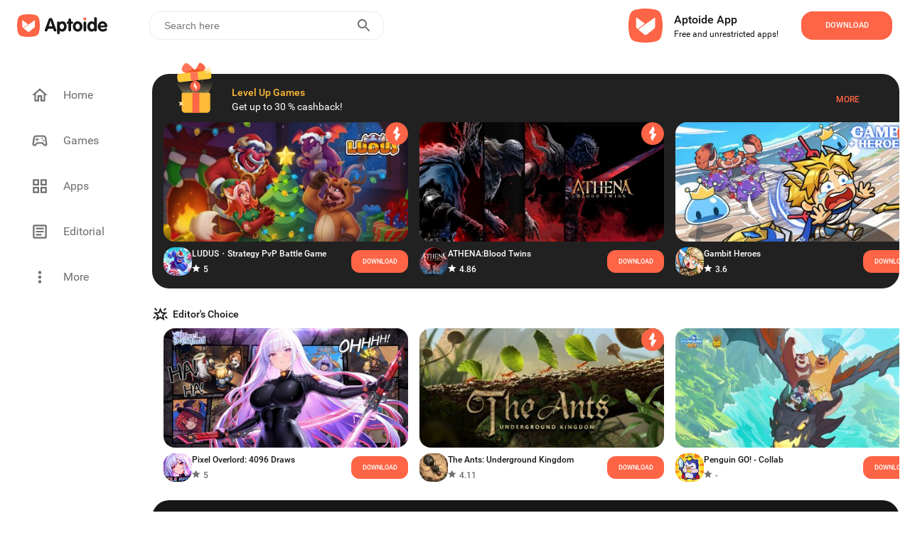

--- FILE ---
content_type: text/html; charset=utf-8
request_url: https://en.aptoide.com/
body_size: 35687
content:
<!DOCTYPE html><html lang="en"><head><link rel="icon" href="/static/favicon.ico" data-next-head=""/><meta property="td-site" content="New" data-next-head=""/><meta charSet="UTF-8" data-next-head=""/><link rel="preconnect" href="//cdn6.aptoide.com" data-next-head=""/><link rel="dns-prefetch" href="//cdn6.aptoide.com" data-next-head=""/><link rel="preconnect" href="//www.google-analytics.com" data-next-head=""/><link rel="dns-prefetch" href="//www.google-analytics.com" data-next-head=""/><link rel="preconnect" href="//ssl.google-analytics.com" data-next-head=""/><link rel="dns-prefetch" href="//ssl.google-analytics.com" data-next-head=""/><link rel="preconnect" href="//pagead2.googlesyndication.com" data-next-head=""/><link rel="dns-prefetch" href="//pagead2.googlesyndication.com" data-next-head=""/><title data-next-head="">Aptoide - The alternative Android app store</title><meta name="robots" content="all" data-next-head=""/><meta name="description" content="Find, discover and download the best apps and games for Android in the official Aptoide app store" data-next-head=""/><meta property="og:description" content="Find, discover and download the best apps and games for Android in the official Aptoide app store" data-next-head=""/><meta property="og:type" content="website" data-next-head=""/><meta property="fb:app_id" content="477114135645153" data-next-head=""/><meta name="keywords" content="android apps, android games, download android games, best android apps" data-next-head=""/><meta name="viewport" content="width=device-width, initial-scale=1, maximum-scale=2" data-next-head=""/><meta property="og:url" content="https://en.aptoide.com/" data-next-head=""/><meta property="og:title" content="Aptoide - The alternative Android app store" data-next-head=""/><meta name="twitter:site" content="https://en.aptoide.com/" data-next-head=""/><meta name="twitter:card" content="summary_large_image" data-next-head=""/><meta name="twitter:image" content="https://static-images.aptoide.com/static/imgs/aptoide-logo-color-big.png" data-next-head=""/><meta property="og:image" content="https://static-images.aptoide.com/static/imgs/aptoide-logo-color-big.png" data-next-head=""/><meta property="og:image:width" content="1200" data-next-head=""/><meta property="og:image:height" content="630" data-next-head=""/><link rel="canonical" href="https://en.aptoide.com/" type="text/html" data-next-head=""/><link rel="alternate" href="https://en.aptoide.com/" hrefLang="en" type="text/html" data-next-head=""/><link rel="alternate" href="https://pt.aptoide.com/" hrefLang="pt" type="text/html" data-next-head=""/><link rel="alternate" href="https://br.aptoide.com/" hrefLang="pt-BR" type="text/html" data-next-head=""/><link rel="alternate" href="https://fr.aptoide.com/" hrefLang="fr" type="text/html" data-next-head=""/><link rel="alternate" href="https://es.aptoide.com/" hrefLang="es" type="text/html" data-next-head=""/><link rel="alternate" href="https://de.aptoide.com/" hrefLang="de" type="text/html" data-next-head=""/><link rel="alternate" href="https://it.aptoide.com/" hrefLang="it" type="text/html" data-next-head=""/><link rel="alternate" href="https://ru.aptoide.com/" hrefLang="ru" type="text/html" data-next-head=""/><link rel="alternate" href="https://ar.aptoide.com/" hrefLang="ar" type="text/html" data-next-head=""/><link rel="alternate" href="https://id.aptoide.com/" hrefLang="id" type="text/html" data-next-head=""/><link rel="alternate" href="https://in.aptoide.com/" hrefLang="hi" type="text/html" data-next-head=""/><link rel="alternate" href="https://bd.aptoide.com/" hrefLang="bn" type="text/html" data-next-head=""/><link rel="alternate" href="https://mr.aptoide.com/" hrefLang="mr" type="text/html" data-next-head=""/><link rel="alternate" href="https://pa.aptoide.com/" hrefLang="pa" type="text/html" data-next-head=""/><link rel="alternate" href="https://my.aptoide.com/" hrefLang="ms" type="text/html" data-next-head=""/><link rel="alternate" href="https://th.aptoide.com/" hrefLang="th" type="text/html" data-next-head=""/><link rel="alternate" href="https://vn.aptoide.com/" hrefLang="vi" type="text/html" data-next-head=""/><link rel="alternate" href="https://tr.aptoide.com/" hrefLang="tr" type="text/html" data-next-head=""/><link rel="alternate" href="https://cn.aptoide.com/" hrefLang="zh-CN" type="text/html" data-next-head=""/><link rel="alternate" href="https://ro.aptoide.com/" hrefLang="ro" type="text/html" data-next-head=""/><link rel="alternate" href="https://mm.aptoide.com/" hrefLang="my" type="text/html" data-next-head=""/><link rel="alternate" href="https://pl.aptoide.com/" hrefLang="pl" type="text/html" data-next-head=""/><link rel="alternate" href="https://rs.aptoide.com/" hrefLang="sr" type="text/html" data-next-head=""/><link rel="alternate" href="https://hu.aptoide.com/" hrefLang="hu" type="text/html" data-next-head=""/><link rel="alternate" href="https://gr.aptoide.com/" hrefLang="el" type="text/html" data-next-head=""/><link rel="alternate" href="https://bg.aptoide.com/" hrefLang="bg" type="text/html" data-next-head=""/><link rel="alternate" href="https://nl.aptoide.com/" hrefLang="nl" type="text/html" data-next-head=""/><link rel="alternate" href="https://ir.aptoide.com/" hrefLang="fa" type="text/html" data-next-head=""/><link rel="alternate" href="https://jp.aptoide.com/" hrefLang="ja" type="text/html" data-next-head=""/><link rel="alternate" href="https://ua.aptoide.com/" hrefLang="uk" type="text/html" data-next-head=""/><link rel="alternate" href="https://kr.aptoide.com/" hrefLang="ko" type="text/html" data-next-head=""/><noscript data-n-css=""></noscript><script defer="" nomodule="" src="https://cdn-en.aptoide.com/_next/static/chunks/polyfills-42372ed130431b0a.js"></script><script src="https://cdn-en.aptoide.com/_next/static/chunks/webpack-0a88ccea3527b101.js" defer=""></script><script src="https://cdn-en.aptoide.com/_next/static/chunks/vendors-c41824a097f9cf59.js" defer=""></script><script src="https://cdn-en.aptoide.com/_next/static/chunks/main-b907e3f0569cd1df.js" defer=""></script><script src="https://cdn-en.aptoide.com/_next/static/chunks/pages/_app-6781c7ff3be04049.js" defer=""></script><script src="https://cdn-en.aptoide.com/_next/static/chunks/2891-8f2ff8e324fbf5fa.js" defer=""></script><script src="https://cdn-en.aptoide.com/_next/static/chunks/pages/index-29761932ee9c6ddc.js" defer=""></script><script src="https://cdn-en.aptoide.com/_next/static/jVrdzq2iPVpQqtqTBEGY-/_buildManifest.js" defer=""></script><script src="https://cdn-en.aptoide.com/_next/static/jVrdzq2iPVpQqtqTBEGY-/_ssgManifest.js" defer=""></script><style data-styled="" data-styled-version="6.1.19">html,body,div,span,applet,object,iframe,h1,h2,h3,h4,h5,h6,p,blockquote,pre,a,abbr,acronym,address,big,cite,code,del,dfn,em,img,ins,kbd,q,s,samp,small,strike,strong,sub,sup,tt,var,b,u,i,center,dl,dt,dd,menu,ol,ul,li,fieldset,form,label,legend,table,caption,tbody,tfoot,thead,tr,th,td,article,aside,canvas,details,embed,figure,figcaption,footer,header,hgroup,main,menu,nav,output,ruby,section,summary,time,mark,audio,video{margin:0;padding:0;border:0;font-size:100%;font:inherit;vertical-align:baseline;}/*!sc*/
article,aside,details,figcaption,figure,footer,header,hgroup,main,menu,nav,section{display:block;}/*!sc*/
*[hidden]{display:none;}/*!sc*/
body{line-height:1;}/*!sc*/
menu,ol,ul{list-style:none;}/*!sc*/
blockquote,q{quotes:none;}/*!sc*/
blockquote:before,blockquote:after,q:before,q:after{content:'';content:none;}/*!sc*/
table{border-collapse:collapse;border-spacing:0;}/*!sc*/
@font-face{font-family:'SF Pro';src:url('https://static-images.aptoide.com/static/font/SFPro/SF-Pro-Text-Regular.otf') format('opentype');font-weight:400;font-style:normal;font-display:swap;}/*!sc*/
@font-face{font-family:'SF Pro';src:url('https://static-images.aptoide.com/static/font/SFPro/SF-Pro-Text-Medium.otf') format('opentype');font-weight:500;font-style:normal;font-display:swap;}/*!sc*/
@font-face{font-family:'SF Pro';src:url('https://static-images.aptoide.com/static/font/SFPro/SF-Pro-Text-Semibold.otf') format('opentype');font-weight:600;font-style:normal;font-display:swap;}/*!sc*/
@font-face{font-family:'SF Pro';src:url('https://static-images.aptoide.com/static/font/SFPro/SF-Pro-Text-Bold.otf') format('opentype');font-weight:700;font-style:normal;font-display:swap;}/*!sc*/
@font-face{font-family:'SF Pro';src:url('https://static-images.aptoide.com/static/font/SFPro/SF-Pro-Display-Bold.otf') format('opentype');font-weight:700;font-style:normal;font-display:swap;}/*!sc*/
@font-face{font-family:'SF Pro';src:url('https://static-images.aptoide.com/static/font/SFPro/SF-Pro-Display-Semibold.otf') format('opentype');font-weight:600;font-style:normal;font-display:swap;}/*!sc*/
@font-face{font-family:'SF Pro';src:url('https://static-images.aptoide.com/static/font/SFPro/SF-Pro-Display-Regular.otf') format('opentype');font-weight:400;font-style:normal;font-display:swap;}/*!sc*/
@font-face{font-family:'Roboto';src:url('https://static-images.aptoide.com/static/font/Roboto/Roboto-Regular.woff2');font-weight:400;font-style:normal;font-display:swap;}/*!sc*/
@font-face{font-family:'Roboto';src:url('https://static-images.aptoide.com/static/font/Roboto/Roboto-Medium.woff2');font-weight:500;font-style:normal;font-display:swap;}/*!sc*/
html{box-sizing:border-box;}/*!sc*/
*,*::before,*::after{box-sizing:inherit;}/*!sc*/
body{font-family:'Roboto',sans-serif;height:auto;background-color:#fff;overflow-x:hidden;-webkit-tap-highlight-color:rgba(0,0,0,0)!important;-webkit-tap-highlight-color:transparent!important;}/*!sc*/
a{text-decoration:none!important;color:inherit;}/*!sc*/
.no-scroll{overflow:hidden!important;}/*!sc*/
.infinite-scroll-component{overflow:hidden!important;position:relative;}/*!sc*/
.lazy-load-image-background.opacity{background-image:none!important;opacity:0;}/*!sc*/
.lazy-load-image-background.opacity.lazy-load-image-loaded{opacity:1;transition:opacity .3s;}/*!sc*/
.homead{width:325px;height:100px;}/*!sc*/
@media(min-width:768px){.homead{width:728px;height:90px;}}/*!sc*/
@media(min-width:1024px){.homead{width:970px;height:90px;}}/*!sc*/
data-styled.g1[id="sc-global-hzPfhI1"]{content:"sc-global-hzPfhI1,"}/*!sc*/
.kzGGqL{display:flex;align-items:center;}/*!sc*/
data-styled.g2[id="sc-1951074a-0"]{content:"kzGGqL,"}/*!sc*/
.fLqumT{height:32px;width:133px;}/*!sc*/
@media (max-width: 63.99875em){.fLqumT{height:24px;width:98px;}}/*!sc*/
data-styled.g3[id="sc-1951074a-1"]{content:"fLqumT,"}/*!sc*/
.fNxzLS{color:black;font-family:Roboto;font-size:14px;font-style:normal;font-weight:500;line-height:20px;}/*!sc*/
data-styled.g10[id="sc-2856ba1e-2"]{content:"fNxzLS,"}/*!sc*/
.gZnzwU{color:white;font-family:Roboto;font-size:10px;font-style:normal;font-weight:400;line-height:14px;}/*!sc*/
data-styled.g15[id="sc-2856ba1e-7"]{content:"gZnzwU,"}/*!sc*/
.cChbro{display:flex;min-height:40px;padding:12px 16px;justify-content:center;align-items:center;gap:10px;color:white;text-align:center;font-family:Roboto;font-size:9px;font-style:normal;font-weight:500;line-height:14px;text-transform:uppercase;border-radius:16px;border:none;background-color:#fe6446;width:fit-content;cursor:pointer;z-index:20;}/*!sc*/
data-styled.g16[id="sc-1311b84e-0"]{content:"cChbro,"}/*!sc*/
.jXvspQ{width:100%;min-width:295px;max-width:350px;display:flex;flex-direction:column;border-radius:24px;background-color:#212121;padding:16px;}/*!sc*/
data-styled.g17[id="sc-5cec019c-0"]{content:"jXvspQ,"}/*!sc*/
.cZmWkD{display:flex;gap:6px;}/*!sc*/
data-styled.g18[id="sc-5cec019c-1"]{content:"cZmWkD,"}/*!sc*/
.kCjDSY{display:flex;flex-direction:column;gap:6px;}/*!sc*/
.jLWWFg{display:flex;flex-direction:column;gap:6px;margin:8px 0 0 0;}/*!sc*/
data-styled.g19[id="sc-5cec019c-2"]{content:"kCjDSY,jLWWFg,"}/*!sc*/
.jeeXkS{width:40px;height:40px;padding:4px;display:flex;align-items:center;justify-content:center;border-radius:6px;background-color:#282828;flex-direction:column;gap:4px;}/*!sc*/
data-styled.g20[id="sc-5cec019c-3"]{content:"jeeXkS,"}/*!sc*/
.fLGbVK{color:#aeaeb3;font-family:Roboto;font-size:14px;font-style:normal;font-weight:400;line-height:normal;}/*!sc*/
data-styled.g21[id="sc-5cec019c-4"]{content:"fLGbVK,"}/*!sc*/
.dEJQmE{overflow:hidden;color:#f7f7f7;text-overflow:ellipsis;font-family:Roboto;font-size:14px;font-style:normal;font-weight:400;line-height:normal;}/*!sc*/
data-styled.g22[id="sc-5cec019c-5"]{content:"dEJQmE,"}/*!sc*/
.dgLalY{color:white;font-family:Roboto;font-size:7px;font-style:normal;font-weight:400;line-height:normal;text-transform:uppercase;}/*!sc*/
data-styled.g23[id="sc-5cec019c-6"]{content:"dgLalY,"}/*!sc*/
.ivujLv{margin-left:auto;white-space:nowrap;}/*!sc*/
data-styled.g25[id="sc-5cec019c-8"]{content:"ivujLv,"}/*!sc*/
.jpNaYn{margin-bottom:0;cursor:pointer;z-index:10;display:flex;flex-direction:column;height:fit-content;flex-direction:row;align-items:center;}/*!sc*/
.jpNaYn :nth-child(1){padding-left:0px;}/*!sc*/
.eYZOkJ{margin-bottom:0;cursor:pointer;z-index:10;display:flex;flex-direction:column;height:fit-content;flex-direction:row;align-items:center;}/*!sc*/
data-styled.g26[id="sc-891828b-0"]{content:"jpNaYn,eYZOkJ,"}/*!sc*/
.gWnLSM{text-align:left;overflow:hidden;margin-top:10px;cursor:pointer;position:relative;width:112px;height:35px;margin:0;width:72px;height:30px;margin-bottom:11px;}/*!sc*/
@media (max-width: 63.99875em){.gWnLSM{width:72px;}}/*!sc*/
@media (min-width: 0em) and (max-width: 47.99875em){.gWnLSM{height:33px;margin-bottom:9px;}}/*!sc*/
data-styled.g27[id="sc-891828b-1"]{content:"gWnLSM,"}/*!sc*/
.ehWYZE{font-family:Roboto;font-style:normal;font-weight:500;font-size:12px;line-height:16px;color:white;display:inline-block;display:-webkit-box;-webkit-line-clamp:2;-webkit-box-orient:vertical;overflow:hidden;font-family:Roboto;font-style:normal;font-weight:500;font-size:12px;line-height:16px;color:#171717;}/*!sc*/
.irPzzV{font-family:Roboto;font-style:normal;font-weight:500;font-size:12px;line-height:16px;color:white;display:inline-block;display:-webkit-box;-webkit-line-clamp:2;-webkit-box-orient:vertical;overflow:hidden;}/*!sc*/
data-styled.g28[id="sc-891828b-2"]{content:"ehWYZE,irPzzV,"}/*!sc*/
.czxgEf{display:flex;align-items:center;font-family:Roboto;font-style:normal;font-weight:500;font-size:12px;line-height:16px;color:white;width:100%;height:20px;color:#6f6f6f;}/*!sc*/
.czxgEf img{margin-right:5px;}/*!sc*/
.bQRfNw{display:flex;align-items:center;font-family:Roboto;font-style:normal;font-weight:500;font-size:12px;line-height:16px;color:white;width:100%;height:20px;}/*!sc*/
.bQRfNw img{margin-right:5px;}/*!sc*/
data-styled.g29[id="sc-891828b-3"]{content:"czxgEf,bQRfNw,"}/*!sc*/
.kNXkTo{display:flex;flex-direction:column;height:100%;justify-content:flex-start;padding-left:8px;}/*!sc*/
data-styled.g30[id="sc-891828b-4"]{content:"kNXkTo,"}/*!sc*/
.hrbguX{height:112px;width:112px;border-radius:16px;position:relative;overflow:hidden;height:56px;width:56px;}/*!sc*/
data-styled.g31[id="sc-891828b-5"]{content:"hrbguX,"}/*!sc*/
.fZZGXU{position:absolute;top:0;right:0;width:32px;height:32px;width:24px;height:24px;}/*!sc*/
data-styled.g32[id="sc-891828b-6"]{content:"fZZGXU,"}/*!sc*/
.TxIV{padding-top:4px;}/*!sc*/
data-styled.g33[id="sc-891828b-7"]{content:"TxIV,"}/*!sc*/
.ePswzu{width:376px;height:184px;border-radius:16px;position:relative;overflow:hidden;}/*!sc*/
@media (max-width: 63.99875em){.ePswzu{width:280px;height:136px;}}/*!sc*/
data-styled.g34[id="sc-f309e982-0"]{content:"ePswzu,"}/*!sc*/
.caJbKj{height:fit-content;width:376px;display:flex;flex-direction:column;margin-right:1rem;cursor:pointer;}/*!sc*/
data-styled.g35[id="sc-f309e982-1"]{content:"caJbKj,"}/*!sc*/
.ctfgv{display:flex;flex-direction:column;align-items:flex-start;margin-top:7px;}/*!sc*/
data-styled.g36[id="sc-f309e982-2"]{content:"ctfgv,"}/*!sc*/
.enFuEd{font-family:Roboto;font-style:normal;font-weight:normal;font-size:10px;line-height:14px;color:#171717;overflow:hidden;text-align:justify;display:-webkit-box;-webkit-line-clamp:2;-webkit-box-orient:vertical;overflow:hidden;}/*!sc*/
data-styled.g37[id="sc-f309e982-3"]{content:"enFuEd,"}/*!sc*/
.jPPbDu{font-family:Roboto;font-style:normal;font-weight:500;font-size:16px;line-height:24px;color:#171717;}/*!sc*/
data-styled.g38[id="sc-f309e982-4"]{content:"jPPbDu,"}/*!sc*/
.ebLhXJ{display:flex;align-items:center;justify-content:center;padding:5px 12px;background-color:#212121;border-radius:68px;font-family:Roboto;font-style:normal;font-weight:500;font-size:9px;line-height:14px;text-transform:uppercase;color:white;position:absolute;top:8px;left:8px;}/*!sc*/
data-styled.g41[id="sc-f309e982-7"]{content:"ebLhXJ,"}/*!sc*/
.ecKrnf{position:relative;display:flex;justify-content:flex-start;}/*!sc*/
data-styled.g42[id="sc-f309e982-8"]{content:"ecKrnf,"}/*!sc*/
.eOuywd{display:flex;justify-content:center;align-items:center;width:224px;height:56px;border-radius:16px;cursor:pointer;font-family:Roboto;font-style:normal;font-weight:500;text-transform:uppercase;font-size:11px;line-height:14px;transition:0.25s ease box-shadow;color:white;background-color:#fe6446;width:128px;height:40px;}/*!sc*/
@media (max-width: 63.99875em){.eOuywd{width:96px;}}/*!sc*/
.eOuywd :hover{box-shadow:0px 0px 19px #fe6446;}/*!sc*/
@media (max-width: 63.99875em){.eOuywd{width:104px;height:40px;flex-shrink:0;}}/*!sc*/
data-styled.g53[id="sc-5e871f12-3"]{content:"eOuywd,"}/*!sc*/
.ktWFjW{display:flex;align-items:center;width:344px;height:80px;padding-right:24px;background-color:'white';border-radius:24px;cursor:pointer;margin-right:1rem;box-shadow:none;border-radius:0;padding:0;width:100%;margin-right:0;height:fit-content;padding:1.5rem 1rem;}/*!sc*/
.ktWFjW :hover{background:#ececec;}/*!sc*/
@media (max-width: 63.99875em){.ktWFjW{margin-left:1rem;margin-bottom:1rem;width:304px;margin-left:1rem;margin-right:1rem;margin-bottom:0;padding:1.5rem 0;width:100%;}}/*!sc*/
data-styled.g144[id="sc-f3e0acf6-0"]{content:"ktWFjW,"}/*!sc*/
.khTvaR{display:flex;flex-direction:column;height:37px;justify-content:space-between;padding-left:8px;}/*!sc*/
data-styled.g145[id="sc-f3e0acf6-1"]{content:"khTvaR,"}/*!sc*/
.gwrQyV{font-family:Roboto;font-style:normal;color:#171717;white-space:nowrap;text-overflow:ellipsis;overflow:hidden;font-weight:500;font-size:16px;line-height:24px;}/*!sc*/
.dFBgke{font-family:Roboto;font-style:normal;color:#171717;white-space:nowrap;text-overflow:ellipsis;overflow:hidden;font-weight:normal;font-size:12px;line-height:16px;}/*!sc*/
data-styled.g146[id="sc-f3e0acf6-2"]{content:"gwrQyV,dFBgke,"}/*!sc*/
.fSmhWn{width:48px;height:48px;margin-right:16px;}/*!sc*/
data-styled.g147[id="sc-f3e0acf6-3"]{content:"fSmhWn,"}/*!sc*/
.hLprxD{margin-left:auto;}/*!sc*/
@media (max-width: 63.99875em){.hLprxD{margin-right:1rem;}}/*!sc*/
data-styled.g148[id="sc-f3e0acf6-4"]{content:"hLprxD,"}/*!sc*/
.gklIfu{display:flex;justify-content:flex-start;width:100%;}/*!sc*/
data-styled.g149[id="sc-f3e0acf6-5"]{content:"gklIfu,"}/*!sc*/
.jiEdTP:before{background-color:#fe6446;border-radius:24px;position:absolute;display:block;top:0;left:0;width:3rem;height:1.5rem;border:0.1rem solid transparent;border-radius:4px;background:#b5b5b5;content:'';}/*!sc*/
data-styled.g183[id="sc-8a111a85-0"]{content:"jiEdTP,"}/*!sc*/
.etmkgn{outline:0;user-select:none;display:inline-block;position:absolute;opacity:0;}/*!sc*/
.etmkgn+.sc-8a111a85-0{position:relative;display:initial;font-size:1rem;line-height:initial;padding-left:2.5rem;padding-top:0.2rem;cursor:pointer;}/*!sc*/
.etmkgn+.sc-8a111a85-0::before{position:absolute;display:block;top:6.5px;left:0;width:40px;height:0.875rem;border:0.1rem solid transparent;border-radius:4px;opacity:0.4;background:#b5b5b5;content:'';border-radius:24px;}/*!sc*/
.etmkgn+.sc-8a111a85-0::after{display:block;position:absolute;top:0.25rem;left:0rem;width:1.25rem;height:1.25rem;-webkit-transform:translate3d(0,0,0);transform:translate3d(0,0,0);border-radius:4px;background:#6f6f6f;transition:all 0.25s ease-out;content:'';border-radius:50%;}/*!sc*/
.etmkgn:checked+.sc-8a111a85-0::before{background-color:#fe9150;opacity:1;}/*!sc*/
.etmkgn:checked+.sc-8a111a85-0::after{left:1.5rem;background-color:#fe6446;}/*!sc*/
data-styled.g184[id="sc-8a111a85-1"]{content:"etmkgn,"}/*!sc*/
.jczhfi{width:auto;padding:8px 5px;background-color:white;border:solid 1px #fe6446;border-radius:16px;color:#fe6446;margin:5px;text-align:center;cursor:pointer;text-decoration:none;}/*!sc*/
.jczhfi :nth-child(1){margin-left:0;}/*!sc*/
@media (max-width: 63.99875em){.jczhfi :nth-child(1){margin-left:1rem;}}/*!sc*/
.jczhfi:hover{text-decoration:none;}/*!sc*/
data-styled.g185[id="sc-8ae13221-0"]{content:"jczhfi,"}/*!sc*/
.ocukT{width:100%;padding:0 15px;}/*!sc*/
data-styled.g186[id="sc-8ae13221-1"]{content:"ocukT,"}/*!sc*/
.hqZLag{padding-top:3rem 0rem;display:flex;flex-direction:column;width:100%;margin-top:1rem;padding-left:0.5rem;padding-right:0.5rem;}/*!sc*/
@media (max-width: 63.99875em){.hqZLag{padding-left:0;padding-right:0;}}/*!sc*/
data-styled.g187[id="sc-12369a82-0"]{content:"hqZLag,"}/*!sc*/
.etXYa-D{display:inline-flex;justify-content:flex-start;padding:0.5rem 0.5rem;padding-left:0;max-width:100%;}/*!sc*/
.etXYa-D :nth-child(1){padding-top:0;}/*!sc*/
@media (max-width: 63.99875em){.etXYa-D :nth-child(1){padding-top:0.5rem;}}/*!sc*/
@media (max-width: 63.99875em){.etXYa-D{padding-bottom:0;margin-left:1rem;}}/*!sc*/
data-styled.g188[id="sc-12369a82-1"]{content:"etXYa-D,"}/*!sc*/
.mYMPr{width:24px;height:24px;}/*!sc*/
data-styled.g189[id="sc-12369a82-2"]{content:"mYMPr,"}/*!sc*/
.bygwFl{display:flex;justify-content:space-between;align-items:center;width:100%;padding:0 0.5rem;}/*!sc*/
data-styled.g190[id="sc-12369a82-3"]{content:"bygwFl,"}/*!sc*/
.kVSFoi{font-family:Roboto;font-style:normal;font-weight:500;font-size:14px;line-height:20px;color:#171717;}/*!sc*/
data-styled.g191[id="sc-12369a82-4"]{content:"kVSFoi,"}/*!sc*/
.kFIoba{display:inline-flex;align-content:center;align-items:center;justify-content:flex-start;min-width:5rem;width:99.8%;height:fit-content;overflow-y:hidden;overflow-x:auto;-webkit-overflow-scrolling:touch;margin:8px 0;-ms-overflow-style:none;scrollbar-width:none;}/*!sc*/
.kFIoba ::-webkit-scrollbar{display:none;}/*!sc*/
data-styled.g194[id="sc-12369a82-7"]{content:"kFIoba,"}/*!sc*/
.galYdn{margin:0.5rem 0;}/*!sc*/
data-styled.g196[id="sc-12369a82-9"]{content:"galYdn,"}/*!sc*/
.jjQgQF{font-family:Roboto;font-style:normal;font-weight:normal;font-size:14px;line-height:20px;color:#4c4c4c;}/*!sc*/
@media (max-width: 63.99875em){.jjQgQF{margin-left:1rem;}}/*!sc*/
data-styled.g197[id="sc-12369a82-10"]{content:"jjQgQF,"}/*!sc*/
.jBSMFx{display:flex;flex-direction:column;width:416px;position:relative;margin-top:16px;}/*!sc*/
@media (max-width: 63.99875em){.jBSMFx{width:100%;z-index:0;}}/*!sc*/
data-styled.g245[id="sc-2631f73e-0"]{content:"jBSMFx,"}/*!sc*/
.bNVblQ{min-width:180px;width:fit-content;border:1px solid #171717;border-radius:16px;height:40px;padding:10px 16px;display:flex;align-items:center;cursor:pointer;position:relative;z-index:2;background:#ffffff;}/*!sc*/
data-styled.g246[id="sc-2631f73e-1"]{content:"bNVblQ,"}/*!sc*/
.kyQnhl{font-family:'Roboto';font-style:normal;font-weight:400;font-size:14px;line-height:20px;color:#171717;margin-right:8px;}/*!sc*/
data-styled.g250[id="sc-2631f73e-5"]{content:"kyQnhl,"}/*!sc*/
.fOTONF{margin-left:auto;}/*!sc*/
data-styled.g251[id="sc-2631f73e-6"]{content:"fOTONF,"}/*!sc*/
.jOctte{margin-top:40px;display:flex;align-items:center;}/*!sc*/
data-styled.g252[id="sc-49faf5e3-0"]{content:"jOctte,"}/*!sc*/
.easVKF{height:32px;width:32px;border-radius:50%;border:1px solid #6f6f6f;display:flex;align-items:center;justify-content:center;}/*!sc*/
data-styled.g253[id="sc-49faf5e3-1"]{content:"easVKF,"}/*!sc*/
.gLeNQg{width:12px;height:12px;}/*!sc*/
data-styled.g254[id="sc-49faf5e3-2"]{content:"gLeNQg,"}/*!sc*/
.cSJteB:not(:last-child) div{margin-right:1rem;}/*!sc*/
data-styled.g255[id="sc-49faf5e3-3"]{content:"cSJteB,"}/*!sc*/
.qCCdu{width:768px;display:flex;flex-direction:column;margin-top:5rem;position:relative;padding-bottom:1.5rem;}/*!sc*/
@media (max-width: 63.99875em){.qCCdu{width:100%;padding-bottom:140px;padding-right:1rem;padding-left:1rem;}}/*!sc*/
data-styled.g256[id="sc-aef723a4-0"]{content:"qCCdu,"}/*!sc*/
.gauJuX{width:91px;height:24px;margin-bottom:0.5rem;}/*!sc*/
data-styled.g257[id="sc-aef723a4-1"]{content:"gauJuX,"}/*!sc*/
.kJdxGr{position:relative;display:flex;flex-direction:column;margin-left:55px;height:290px;}/*!sc*/
.kJdxGr :first-child{margin-left:0;}/*!sc*/
@media only screen and (max-width:1170px){.kJdxGr{margin-left:40px;}}/*!sc*/
@media only screen and (max-width:1130px){.kJdxGr{margin-left:30px;}}/*!sc*/
@media only screen and (max-width:1100px){.kJdxGr{margin-left:20px;}}/*!sc*/
@media (max-width: 63.99875em){.kJdxGr{margin-left:1rem;height:auto;}.kJdxGr :nth-child(2){margin-left:auto;}}/*!sc*/
data-styled.g258[id="sc-aef723a4-2"]{content:"kJdxGr,"}/*!sc*/
.fCPDgl{display:flex;width:100%;}/*!sc*/
@media (max-width: 63.99875em){.fCPDgl{margin-bottom:1rem;}.fCPDgl :nth-child(3){margin-bottom:0;}}/*!sc*/
data-styled.g259[id="sc-aef723a4-3"]{content:"fCPDgl,"}/*!sc*/
.fNKYQQ{width:100%;text-align:left;text-justify:inter-word;font-family:'Roboto';font-style:normal;font-weight:400;font-size:14px;line-height:20px;color:#171717;}/*!sc*/
@media (max-width: 63.99875em){.fNKYQQ{width:100%;}}/*!sc*/
data-styled.g260[id="sc-aef723a4-4"]{content:"fNKYQQ,"}/*!sc*/
.EvDVY{font-family:'Roboto';font-style:normal;font-weight:500;font-size:16px;line-height:24px;color:#171717;margin-bottom:1rem;white-space:nowrap;}/*!sc*/
data-styled.g261[id="sc-aef723a4-5"]{content:"EvDVY,"}/*!sc*/
.rtgAZ{font-family:'Roboto';font-style:normal;font-weight:400;font-size:14px;line-height:20px;color:#4c4c4c;margin-bottom:1rem;white-space:nowrap;}/*!sc*/
data-styled.g262[id="sc-aef723a4-6"]{content:"rtgAZ,"}/*!sc*/
.coGUlo{font-family:'Roboto';font-style:normal;font-weight:400;font-size:10px;line-height:14px;color:#b3b3b3;margin-top:auto;}/*!sc*/
data-styled.g264[id="sc-aef723a4-8"]{content:"coGUlo,"}/*!sc*/
.kaUFHg{font-family:'Roboto';font-style:normal;font-weight:400;font-size:10px;line-height:14px;color:#4c4c4c;margin-right:1.5rem;white-space:nowrap;cursor:pointer;}/*!sc*/
@media (max-width: 63.99875em){.kaUFHg{margin-bottom:1rem;}}/*!sc*/
data-styled.g265[id="sc-aef723a4-9"]{content:"kaUFHg,"}/*!sc*/
.fJeSTU{position:absolute;left:0;bottom:0;display:flex;align-items:center;}/*!sc*/
@media (max-width: 63.99875em){.fJeSTU{margin-left:0;position:relative;}}/*!sc*/
data-styled.g266[id="sc-aef723a4-10"]{content:"fJeSTU,"}/*!sc*/
.kGcKir{display:flex;align-items:center;width:100%;margin-bottom:8px;padding-right:24px;padding-left:24px;margin-bottom:12px;}/*!sc*/
@media (max-width: 63.99875em){.kGcKir{padding-left:16px;}}/*!sc*/
@media (max-width: 63.99875em){.kGcKir{padding-left:24px;}}/*!sc*/
.kCTDJm{display:flex;align-items:center;width:100%;margin-bottom:8px;padding-right:24px;}/*!sc*/
@media (max-width: 63.99875em){.kCTDJm{padding-left:16px;}}/*!sc*/
data-styled.g273[id="sc-e880cf59-0"]{content:"kGcKir,kCTDJm,"}/*!sc*/
.Dtnjt{display:flex;align-items:center;}/*!sc*/
data-styled.g274[id="sc-e880cf59-1"]{content:"Dtnjt,"}/*!sc*/
.enMPeL{font-family:Roboto;font-style:normal;font-weight:500;font-size:14px;line-height:20px;color:#171717;}/*!sc*/
.ceIvvQ{font-family:Roboto;font-style:normal;font-weight:500;font-size:14px;line-height:20px;color:#171717;color:white;}/*!sc*/
data-styled.g275[id="sc-e880cf59-2"]{content:"enMPeL,ceIvvQ,"}/*!sc*/
.gFnoBN{width:24px;height:24px;margin-right:5px;}/*!sc*/
data-styled.g276[id="sc-e880cf59-3"]{content:"gFnoBN,"}/*!sc*/
.jLtbJg{margin-left:auto;font-family:Roboto;font-style:normal;font-weight:500;font-size:11px;line-height:14px;text-transform:uppercase;color:#fe6446;}/*!sc*/
data-styled.g277[id="sc-e880cf59-4"]{content:"jLtbJg,"}/*!sc*/
.brkTHn{display:flex;flex-direction:column;margin-left:16px;}/*!sc*/
data-styled.g278[id="sc-e880cf59-5"]{content:"brkTHn,"}/*!sc*/
.cbtRgf{font-family:Roboto;font-size:14px;font-weight:500;line-height:20px;color:#ffbb39;}/*!sc*/
data-styled.g279[id="sc-e880cf59-6"]{content:"cbtRgf,"}/*!sc*/
.NDMJi{font-family:Roboto;font-size:14px;font-weight:400;line-height:20px;text-align:left;color:white;}/*!sc*/
data-styled.g280[id="sc-e880cf59-7"]{content:"NDMJi,"}/*!sc*/
.hvlpNB{font-family:Roboto;font-size:12px;font-weight:500;line-height:16px;margin-left:auto;margin-right:32px;color:#fe6446;text-transform:uppercase;cursor:pointer;}/*!sc*/
@media (max-width: 63.99875em){.hvlpNB{margin-right:0;}}/*!sc*/
data-styled.g282[id="sc-e880cf59-9"]{content:"hvlpNB,"}/*!sc*/
.kRColW{width:fit-content;background-color:'white';border-radius:8px;cursor:pointer;margin-left:16px;}/*!sc*/
data-styled.g327[id="sc-e5e8a433-0"]{content:"kRColW,"}/*!sc*/
.gGxEMD{width:344px;height:168px;background-position:center center;background-size:cover;border-radius:16px;position:relative;overflow:hidden;}/*!sc*/
@media (max-width: 47.99875em){.gGxEMD{width:285px;height:136px;}}/*!sc*/
data-styled.g328[id="sc-e5e8a433-1"]{content:"gGxEMD,"}/*!sc*/
.dgHrlY{width:40px;height:40px;border-radius:16px;}/*!sc*/
data-styled.g329[id="sc-e5e8a433-2"]{content:"dgHrlY,"}/*!sc*/
.kJhnel{font-family:Roboto;font-style:normal;font-weight:500;font-size:12px;line-height:16px;color:white;height:18px;overflow:hidden;width:100%;white-space:nowrap;overflow:hidden;text-overflow:ellipsis;max-width:200px;}/*!sc*/
@media (max-width: 47.99875em){.kJhnel{max-width:150px;}}/*!sc*/
.fTGaJT{font-family:Roboto;font-style:normal;font-weight:500;font-size:12px;line-height:16px;color:#171717;height:18px;overflow:hidden;width:100%;white-space:nowrap;overflow:hidden;text-overflow:ellipsis;max-width:200px;}/*!sc*/
@media (max-width: 47.99875em){.fTGaJT{max-width:150px;}}/*!sc*/
data-styled.g330[id="sc-e5e8a433-3"]{content:"kJhnel,fTGaJT,"}/*!sc*/
.gNfsPe{width:100%;}/*!sc*/
@media (max-width: 47.99875em){.gNfsPe{margin-top:0;}}/*!sc*/
data-styled.g331[id="sc-e5e8a433-4"]{content:"gNfsPe,"}/*!sc*/
.iyKVpy{padding-right:0.25rem;width:16px;height:12px;}/*!sc*/
data-styled.g332[id="sc-e5e8a433-5"]{content:"iyKVpy,"}/*!sc*/
.iDVsnE{font-family:Roboto;font-style:normal;font-weight:500;font-size:12px;line-height:16px;color:white;}/*!sc*/
.dMJIKM{font-family:Roboto;font-style:normal;font-weight:500;font-size:12px;line-height:16px;color:#6F6F6F;}/*!sc*/
data-styled.g333[id="sc-e5e8a433-6"]{content:"iDVsnE,dMJIKM,"}/*!sc*/
.dbHHUu{z-index:100;width:100%;display:flex;align-items:center;padding:0.375rem 0;padding-bottom:0;height:50px;gap:8px;}/*!sc*/
data-styled.g334[id="sc-e5e8a433-7"]{content:"dbHHUu,"}/*!sc*/
.isbnEE{display:flex;flex-direction:column;justify-content:space-evenly;align-items:flex-start;height:100%;}/*!sc*/
data-styled.g335[id="sc-e5e8a433-8"]{content:"isbnEE,"}/*!sc*/
.kbxrTs{position:absolute;top:0;right:0;width:32px;height:32px;}/*!sc*/
data-styled.g336[id="sc-e5e8a433-9"]{content:"kbxrTs,"}/*!sc*/
.cFpgoZ{margin-left:auto;width:80px;height:32px;border-radius:12px;display:flex;align-items:center;justify-content:center;transition:0.25s ease box-shadow;font-family:Roboto;font-size:9px;font-weight:500;line-height:14px;text-align:center;text-transform:uppercase;color:white;cursor:pointer;background:#fe6446;}/*!sc*/
.cFpgoZ :hover{box-shadow:0px 0px 5px #fe9150;}/*!sc*/
@media (max-width: 63.99875em){.cFpgoZ{width:80px;height:32px;}}/*!sc*/
data-styled.g337[id="sc-e5e8a433-10"]{content:"cFpgoZ,"}/*!sc*/
.cLLQCU{width:100%;display:flex;overflow-x:scroll;-ms-overflow-style:none;scrollbar-width:none;transition:all 1.5s ease-in-out;gap:16px;padding-right:24px;}/*!sc*/
.cLLQCU ::-webkit-scrollbar{display:none;}/*!sc*/
.cLLQCU >:first-child{margin-left:16px;}/*!sc*/
data-styled.g338[id="sc-8125d840-0"]{content:"cLLQCU,"}/*!sc*/
.hgXFxx{display:flex;flex-direction:column;flex-shrink:0;margin-top:16px;position:relative;background:linear-gradient(116.63deg,rgb(254,145,80) 8.97%,rgb(254,100,70) 92.93%);padding:16px 0;width:100%;border-radius:24px;max-width:100%;background:#212121;}/*!sc*/
.hgXFxx:not(:first-child){margin-top:24px;}/*!sc*/
@media (max-width: 63.99875em){.hgXFxx{margin-left:16px;}}/*!sc*/
.kuxraV{display:flex;flex-direction:column;flex-shrink:0;margin-top:16px;position:relative;}/*!sc*/
.kuxraV:not(:first-child){margin-top:24px;}/*!sc*/
.gfwBwU{display:flex;flex-direction:column;flex-shrink:0;margin-top:16px;position:relative;background:linear-gradient(116.63deg,rgb(254,145,80) 8.97%,rgb(254,100,70) 92.93%);padding:16px 0;width:100%;border-radius:24px;max-width:100%;background:#171717;}/*!sc*/
.gfwBwU:not(:first-child){margin-top:24px;}/*!sc*/
@media (max-width: 63.99875em){.gfwBwU{margin-left:16px;}}/*!sc*/
.eUDeCm{display:flex;flex-direction:column;flex-shrink:0;margin-top:16px;position:relative;background:linear-gradient(116.63deg,rgb(254,145,80) 8.97%,rgb(254,100,70) 92.93%);padding:16px 0;width:100%;border-radius:24px;max-width:100%;}/*!sc*/
.eUDeCm:not(:first-child){margin-top:24px;}/*!sc*/
@media (max-width: 63.99875em){.eUDeCm{margin-left:16px;}}/*!sc*/
data-styled.g339[id="sc-1c9bc61a-0"]{content:"hgXFxx,kuxraV,gfwBwU,eUDeCm,"}/*!sc*/
.hXJcyJ{background-color:white;display:inline-flex;right:0;font-size:18px;transition:all 500ms ease-in-out;align-self:flex-end;justify-content:flex-end;direction:ltr;z-index:100;height:40px;width:100%;margin-left:1.5rem;border:1px solid #EBEBEB;border-radius:16px;}/*!sc*/
@media (max-width: 63.99875em){.hXJcyJ{margin-right:1rem;}}/*!sc*/
data-styled.g360[id="sc-f7057e01-0"]{content:"hXJcyJ,"}/*!sc*/
.bvWGCX{display:inline-flex;justify-content:start;align-items:center;width:100%;float:right;}/*!sc*/
data-styled.g361[id="sc-f7057e01-1"]{content:"bvWGCX,"}/*!sc*/
.cnXxJt{width:100%;height:100%;border:0;padding:8px 10px;font-size:0.875rem;outline:none;background:transparent;float:right;color:#808080;}/*!sc*/
.cnXxJt:-webkit-autofill,.cnXxJt:-webkit-autofill:hover,.cnXxJt:-webkit-autofill:focus,.cnXxJt:-webkit-autofill:active{-webkit-transition:'color 9999s ease-out, background-color 9999s ease-out';-webkit-transition-delay:9999s;}/*!sc*/
.cnXxJt:focus{outline:none;}/*!sc*/
@media (max-width: 63.99875em){.cnXxJt{padding-right:0;padding-left:5px;}}/*!sc*/
data-styled.g362[id="sc-f7057e01-2"]{content:"cnXxJt,"}/*!sc*/
.hsgIVA{width:100%;border:0;padding:8px 10px;font-size:18px;font-weight:500;outline:none;background:transparent;float:right;padding-right:0;}/*!sc*/
.hsgIVA:focus{outline:none;}/*!sc*/
@media (max-width: 63.99875em){.hsgIVA{padding-right:0;}}/*!sc*/
data-styled.g363[id="sc-f7057e01-3"]{content:"hsgIVA,"}/*!sc*/
.gdExTn{display:inline-flex;border:none;background-color:white;color:#fff;padding:0 10px;margin-right:5px;text-transform:uppercase;letter-spacing:2px;font-weight:600;font-size:14px;cursor:pointer;float:right;outline:none;}/*!sc*/
.gdExTn:hover{outline:none;}/*!sc*/
@media (max-width: 63.99875em){.gdExTn{padding:0 5px;}}/*!sc*/
data-styled.g364[id="sc-f7057e01-4"]{content:"gdExTn,"}/*!sc*/
.eiqnaj{width:24px;height:24px;}/*!sc*/
data-styled.g365[id="sc-f7057e01-5"]{content:"eiqnaj,"}/*!sc*/
@media (max-width: 63.99875em){.ifWHGi{margin-left:auto;}}/*!sc*/
data-styled.g369[id="sc-df427989-0"]{content:"ifWHGi,"}/*!sc*/
.dtVNqe{display:flex;flex-direction:row;padding:25px;height:65px;background:#ffffff;justify-content:flex-end;}/*!sc*/
@media (max-width: 63.99875em){.dtVNqe{height:fit-content;padding:0;padding-right:8px;padding-left:8px;}}/*!sc*/
data-styled.g370[id="sc-8ea81a04-0"]{content:"dtVNqe,"}/*!sc*/
.eQcKTF{display:flex;flex-direction:column;justify-content:center;align-items:flex-start;padding:16px;}/*!sc*/
@media (max-width: 63.99875em){.eQcKTF{padding-left:8px;}}/*!sc*/
data-styled.g372[id="sc-8ea81a04-2"]{content:"eQcKTF,"}/*!sc*/
.kRVJaY{width:48px;height:48px;object-fit:contain;}/*!sc*/
@media (max-width: 63.99875em){.kRVJaY{margin-right:0.1rem;width:40px;height:40px;}}/*!sc*/
data-styled.g373[id="sc-8ea81a04-3"]{content:"kRVJaY,"}/*!sc*/
.btyrmp{display:flex;align-items:center;justify-content:flex-start;}/*!sc*/
data-styled.g374[id="sc-8ea81a04-4"]{content:"btyrmp,"}/*!sc*/
.dxlvxY{display:flex;justify-content:flex-end;align-items:center;padding-left:1rem;}/*!sc*/
@media (max-width: 63.99875em){.dxlvxY{padding-left:2rem;}}/*!sc*/
@media (max-width: 47.99875em){.dxlvxY{padding-left:0;}}/*!sc*/
data-styled.g375[id="sc-8ea81a04-5"]{content:"dxlvxY,"}/*!sc*/
.jvVMhb{font-family:Roboto;font-weight:500;color:#171717;font-size:16px;line-height:24px;}/*!sc*/
data-styled.g376[id="sc-8ea81a04-6"]{content:"jvVMhb,"}/*!sc*/
.dIlTIu{font-size:12px;line-height:16px;color:#171717;}/*!sc*/
data-styled.g377[id="sc-8ea81a04-7"]{content:"dIlTIu,"}/*!sc*/
.hrltVI{z-index:100;height:65px;z-index:100;height:65px;margin:0px auto;padding:0px;height:72px;left:0px;top:0px;background:#ffffff;}/*!sc*/
data-styled.g379[id="sc-3a8206fc-0"]{content:"hrltVI,"}/*!sc*/
.bpgwrm{display:inline-flex;align-items:center;justify-content:flex-start;width:100%;height:100%;min-height:3.25rem;position:relative;z-index:10;}/*!sc*/
data-styled.g380[id="sc-3a8206fc-1"]{content:"bpgwrm,"}/*!sc*/
.xdyGD{display:inline-flex;width:55vw;}/*!sc*/
data-styled.g381[id="sc-3a8206fc-2"]{content:"xdyGD,"}/*!sc*/
.duA-dLo{display:flex;justify-content:flex-end;width:45vw;}/*!sc*/
@media screen and (min-width:1024px) and (max-width:1250px){.duA-dLo{padding-right:10px;}}/*!sc*/
data-styled.g382[id="sc-3a8206fc-3"]{content:"duA-dLo,"}/*!sc*/
.iaHIKC{display:flex;justify-content:center;align-items:center;margin-left:1.3125rem;margin-right:2rem;min-width:133px;min-height:32px;width:10%;}/*!sc*/
data-styled.g383[id="sc-3a8206fc-4"]{content:"iaHIKC,"}/*!sc*/
.ibqKEt{display:inline-flex;justify-content:flex-end;z-index:101;position:relative;width:354px;}/*!sc*/
data-styled.g384[id="sc-3a8206fc-5"]{content:"ibqKEt,"}/*!sc*/
.iDQXct{top:0;left:0;right:0;z-index:100;position:fixed;}/*!sc*/
data-styled.g385[id="sc-6463b332-0"]{content:"iDQXct,"}/*!sc*/
.HntKu{background:white;width:100vw;height:72px;z-index:100;}/*!sc*/
@media (max-width: 63.99875em){.HntKu{height:56px;position:fixed;top:0;}}/*!sc*/
data-styled.g386[id="sc-6463b332-1"]{content:"HntKu,"}/*!sc*/
.ieNjTg{display:flex;flex-direction:column;align-items:flex-start;width:100%;max-width:768px;padding:0 1rem;}/*!sc*/
@media (max-width: 63.99875em){.ieNjTg{overflow-y:scroll;padding:0;max-width:100%;}}/*!sc*/
data-styled.g388[id="sc-900dc52a-0"]{content:"ieNjTg,"}/*!sc*/
.bBKabi{width:0%;transform:translateY(-180%);overflow-y:scroll;position:relative;background-color:white;z-index:500;top:72px;max-width:calc(100vw - 190px);max-height:calc(100vh - 72px);-ms-overflow-style:none;scrollbar-width:none;border-radius:1.5rem;height:fit-content;}/*!sc*/
.bBKabi ::-webkit-scrollbar{display:none;}/*!sc*/
@media (max-width: 63.99875em){.bBKabi{position:fixed;top:0;left:0;width:0%;max-width:100%;padding-left:0;height:calc(100vh - 56px);max-height:calc(100vh - 56px);border-radius:0;}}/*!sc*/
data-styled.g389[id="sc-900dc52a-1"]{content:"bBKabi,"}/*!sc*/
.kIJvTV{width:100%;}/*!sc*/
data-styled.g390[id="sc-900dc52a-2"]{content:"kIJvTV,"}/*!sc*/
.cJJKwH{width:100%;align-self:center;border-top:1px solid #e9e9e9;}/*!sc*/
@media (max-width: 63.99875em){.cJJKwH{margin:0 1rem;width:inherit;}}/*!sc*/
data-styled.g391[id="sc-900dc52a-3"]{content:"cJJKwH,"}/*!sc*/
.hvNOJI{width:100%;padding:1.5rem 1rem;display:flex;justify-content:space-between;align-items:center;color:#9e9e9e;cursor:pointer;}/*!sc*/
.hvNOJI :hover{background:#ececec;}/*!sc*/
@media (max-width: 63.99875em){.hvNOJI{margin:0 1rem;padding-left:0;padding-right:0;width:inherit;}}/*!sc*/
data-styled.g392[id="sc-900dc52a-4"]{content:"hvNOJI,"}/*!sc*/
.jkEfa-d{margin-right:0rem;}/*!sc*/
@media (max-width: 63.99875em){.jkEfa-d{margin-right:0.5rem;}}/*!sc*/
data-styled.g397[id="sc-900dc52a-9"]{content:"jkEfa-d,"}/*!sc*/
.hdfPMJ{font-family:Roboto;font-style:normal;font-weight:normal;font-size:14px;line-height:20px;color:#4c4c4c;}/*!sc*/
@media (max-width: 63.99875em){.hdfPMJ{margin-left:0.5rem;}}/*!sc*/
data-styled.g398[id="sc-900dc52a-10"]{content:"hdfPMJ,"}/*!sc*/
.jMjgIH{width:100%;padding:1.5rem;display:flex;align-items:center;border-bottom:0.5px solid #b3b3b3;}/*!sc*/
@media (max-width: 63.99875em){.jMjgIH{width:100%;margin-left:0;}}/*!sc*/
data-styled.g400[id="sc-900dc52a-12"]{content:"jMjgIH,"}/*!sc*/
.gsNwfe{cursor:pointer;margin-left:auto;width:1rem;height:1rem;}/*!sc*/
@media (max-width: 63.99875em){.gsNwfe{margin-left:0;}}/*!sc*/
data-styled.g401[id="sc-900dc52a-13"]{content:"gsNwfe,"}/*!sc*/
.fDfSgK{width:25px;height:25px;}/*!sc*/
@media (max-width: 63.99875em){.fDfSgK{margin-right:1rem;}}/*!sc*/
data-styled.g402[id="sc-900dc52a-14"]{content:"fDfSgK,"}/*!sc*/
.hBhQOT{position:relative;}/*!sc*/
data-styled.g403[id="sc-47590545-0"]{content:"hBhQOT,"}/*!sc*/
.dhuife{flex:0.1;display:flex;flex-direction:column;position:fixed;margin-top:0.85rem;}/*!sc*/
@media (max-width: 63.99875em){.dhuife{position:fixed;width:100%;bottom:0;flex:0;flex-direction:row;z-index:100;background-color:white;justify-content:space-between;padding:0 20px;box-shadow:0px 0px 19px rgba(0,0,0,0.2);margin-top:0;z-index:502;padding-right:0;}}/*!sc*/
data-styled.g410[id="sc-47590545-7"]{content:"dhuife,"}/*!sc*/
.bkRSUX{display:flex;align-items:center;border-radius:0px 24px 24px 0px;padding:20px 43px;cursor:pointer;width:100%;}/*!sc*/
@media (max-width: 63.99875em){.bkRSUX{flex-direction:column;width:fit-content;background-color:white;padding:8px 10px;}}/*!sc*/
.kaAKJK{display:flex;align-items:center;border-radius:0px 24px 24px 0px;padding:20px 43px;cursor:pointer;width:100%;padding-right:63px;}/*!sc*/
@media (max-width: 63.99875em){.kaAKJK{flex-direction:column;width:fit-content;background-color:white;padding:8px 10px;box-shadow:0px 0px 19px rgb(0 0 0 / 20%);border-radius:24px 0px 0px 0px;padding-right:15px;padding-left:15px;}}/*!sc*/
data-styled.g411[id="sc-47590545-8"]{content:"bkRSUX,kaAKJK,"}/*!sc*/
.bxawDG{display:flex;align-items:center;justify-content:center;width:26px;height:19px;}/*!sc*/
data-styled.g414[id="sc-47590545-11"]{content:"bxawDG,"}/*!sc*/
.dvmvLh{color:#6F6F6F;font-family:Roboto;font-style:normal;font-weight:normal;font-size:16px;line-height:24px;padding-left:20px;white-space:nowrap;overflow:hidden;text-overflow:ellipsis;max-width:98px;}/*!sc*/
@media (max-width: 63.99875em){.dvmvLh{max-width:0;padding-left:0;padding-top:5px;font-size:12px;line-height:16px;color:#6F6F6F;}}/*!sc*/
.jpZEgZ{color:#6F6F6F;font-family:Roboto;font-style:normal;font-weight:normal;font-size:16px;line-height:24px;padding-left:20px;white-space:nowrap;overflow:hidden;text-overflow:ellipsis;max-width:98px;}/*!sc*/
@media (max-width: 63.99875em){.jpZEgZ{padding-left:0;padding-top:5px;font-size:12px;line-height:16px;color:#6F6F6F;}}/*!sc*/
data-styled.g415[id="sc-47590545-12"]{content:"dvmvLh,jpZEgZ,"}/*!sc*/
.bRYTqv{position:fixed;margin-top:16.85rem;}/*!sc*/
data-styled.g417[id="sc-47590545-14"]{content:"bRYTqv,"}/*!sc*/
.bhxMGJ{overflow-x:hidden;flex:0.9;display:flex;flex-direction:column;align-items:flex-start;padding-left:1.5rem;position:absolute;left:190px;max-width:calc(100vw - 205px);width:100%;}/*!sc*/
@media (max-width: 63.99875em){.bhxMGJ{flex:1;align-items:flex-start;margin-top:0;padding-left:0;position:relative;left:0;max-width:100%;height:inherit;}}/*!sc*/
data-styled.g419[id="sc-6eb2001-0"]{content:"bhxMGJ,"}/*!sc*/
.eXrGFz{display:flex;position:relative;margin-top:88px;}/*!sc*/
@media (max-width: 63.99875em){.eXrGFz{margin-top:72px;}}/*!sc*/
data-styled.g420[id="sc-6eb2001-1"]{content:"eXrGFz,"}/*!sc*/
.bnyJWF{display:flex;flex-direction:column;height:100vh;}/*!sc*/
data-styled.g421[id="sc-6eb2001-2"]{content:"bnyJWF,"}/*!sc*/
.fPSpan{margin-top:24px;}/*!sc*/
data-styled.g735[id="sc-78e85e13-0"]{content:"fPSpan,"}/*!sc*/
.leUFjV{width:99%;height:240px;background:url('/static/imgs/aptoide-connect/connect-banner-bg.png');background-size:cover;display:flex;align-items:center;border-radius:32px;justify-content:center;flex-shrink:0;position:relative;padding:0 64px;margin-top:24px;}/*!sc*/
@media (max-width: 63.99875em){.leUFjV{height:336px;flex-direction:column;margin:auto;margin-top:24px;width:calc(100% - 32px);padding:0 16px;padding-top:32px;justify-content:flex-start;background:url('/static/imgs/aptoide-connect/connect-banner-bg-mobile.png');background-size:100% 100%;}}/*!sc*/
data-styled.g736[id="sc-3e33db10-0"]{content:"leUFjV,"}/*!sc*/
.dMIMIk{display:flex;flex-direction:column;gap:12px;}/*!sc*/
@media (max-width: 63.99875em){.dMIMIk{align-items:center;}}/*!sc*/
data-styled.g737[id="sc-3e33db10-1"]{content:"dMIMIk,"}/*!sc*/
.kjXNab{font-family:Roboto;font-size:25px;line-height:30px;color:white;position:relative;}/*!sc*/
@media (max-width: 63.99875em){.kjXNab{font-size:18px;}}/*!sc*/
data-styled.g738[id="sc-3e33db10-2"]{content:"kjXNab,"}/*!sc*/
.dDueqW{display:flex;align-items:center;justify-content:center;border:1px solid white;border-radius:24px;width:224px;height:40px;font-family:Roboto;font-weight:500;font-size:11px;line-height:14px;letter-spacing:0%;text-align:center;color:white;cursor:pointer;margin-top:8px;text-transform:uppercase;font-weight:bold;}/*!sc*/
.dDueqW:hover{border:2px solid white;}/*!sc*/
data-styled.g739[id="sc-3e33db10-3"]{content:"dDueqW,"}/*!sc*/
.jutNHt{white-space:pre;font-weight:bold;}/*!sc*/
.jutNHt::after{content:'';position:absolute;background-repeat:no-repeat;background-image:url('/static/imgs/aptoide-connect/orange-line.png');background-size:100% 20px;left:-8px;bottom:-6px;z-index:10;width:200px;height:20px;}/*!sc*/
@media (max-width: 63.99875em){.jutNHt{white-space:nowrap;}.jutNHt::after{left:inherit;right:-8px;}}/*!sc*/
data-styled.g740[id="sc-3e33db10-4"]{content:"jutNHt,"}/*!sc*/
.iwgrGZ{width:99%;height:64px;background:url('/static/imgs/home/apps-games-header.png');background-size:100% 100%;border-top-right-radius:16px;border-top-left-radius:16px;display:flex;align-items:center;justify-content:center;gap:8px;margin-top:24px;}/*!sc*/
@media (max-width: 63.99875em){.iwgrGZ{padding:0 16px;}}/*!sc*/
data-styled.g741[id="sc-f2e3ad06-0"]{content:"iwgrGZ,"}/*!sc*/
.AaWza{position:relative;width:100%;}/*!sc*/
data-styled.g759[id="sc-d154364d-0"]{content:"AaWza,"}/*!sc*/
</style></head><body dir="ltr"><div id="__next"><div class="sc-6eb2001-2 bnyJWF"><div class="sc-6463b332-0 iDQXct"><div class="sc-6463b332-1 HntKu"><div class="sc-3a8206fc-0 hrltVI"><nav role="navigation" aria-label="main navigation" class="sc-3a8206fc-1 bpgwrm"><div class="sc-3a8206fc-2 xdyGD"><div class="sc-3a8206fc-4 iaHIKC"><a href="https://en.aptoide.com/" class="sc-1951074a-0 kzGGqL"><img src="https://static-images.aptoide.com/static/imgs/aptoide-logo-color.svg" id="navbar-logo" alt="Aptoide home page" class="sc-1951074a-1 fLqumT"/></a></div><div class="sc-3a8206fc-5 ibqKEt"><div class="sc-f7057e01-0 hXJcyJ"><form data-cy="search-form" autoComplete="off" class="sc-f7057e01-1 bvWGCX"><div class="sc-f7057e01-3 hsgIVA"><input type="text" autoComplete="off" name="search" placeholder="Search here" data-cy="search-input" id="search-input" class="sc-f7057e01-2 cnXxJt" value=""/></div><button type="submit" class="sc-f7057e01-4 gdExTn"><img alt="Search Icon" src="https://static-images.aptoide.com/static/imgs/navbar/grey-search-icon.svg" class="sc-f7057e01-5 eiqnaj"/></button></form></div></div></div><div class="sc-3a8206fc-3 duA-dLo"><div class="sc-8ea81a04-0 dtVNqe"><div class="sc-8ea81a04-4 btyrmp"><img alt="Aptoide Installer Logo" src="https://static-images.aptoide.com/static/imgs/aptoide-logo.svg" class="sc-8ea81a04-3 kRVJaY"/><div class="sc-8ea81a04-2 eQcKTF"><h2 level="1" class="sc-8ea81a04-6 jvVMhb">Aptoide App</h2><span level="1" class="sc-8ea81a04-7 dIlTIu">Free and unrestricted apps!</span></div></div><div class="sc-8ea81a04-5 dxlvxY"><div page="home-installer" class="sc-df427989-0 ifWHGi"><div page="home-installer" class="sc-5e871f12-3 eOuywd track-download-button">Download</div></div></div></div></div></nav></div></div></div><div class="sc-6eb2001-1 eXrGFz"><nav class="sc-47590545-0 hBhQOT"><div class="sc-47590545-7 dhuife"><div class="sc-47590545-13 dLgMsa"><a href="/"><span class="sc-47590545-8 bkRSUX"><div class="sc-47590545-11 bxawDG"><svg width="32px" height="32px" viewBox="0 0 32 32" fill="none" xmlns="http://www.w3.org/2000/svg"><path d="M16.0001 7.58667L22.6667 13.5867V24H20.0001V16H12.0001V24H9.33341V13.5867L16.0001 7.58667V7.58667ZM16.0001 4L2.66675 16H6.66675V26.6667H14.6667V18.6667H17.3334V26.6667H25.3334V16H29.3334L16.0001 4Z" fill="#6F6F6F"></path></svg></div><span class="sc-47590545-12 dvmvLh">Home</span></span></a></div><div class="sc-47590545-13 dLgMsa"><a href="/group/games"><span class="sc-47590545-8 bkRSUX"><div class="sc-47590545-11 bxawDG"><svg width="32px" height="32px" viewBox="0 0 32 32" fill="none" xmlns="http://www.w3.org/2000/svg"><path d="M28.7733 21.4534L27.32 11.2401C27.1359 9.96107 26.4937 8.79235 25.5128 7.95118C24.5318 7.11001 23.2788 6.6536 21.9867 6.66678H9.96001C8.66786 6.6536 7.41486 7.11001 6.43391 7.95118C5.45295 8.79235 4.81076 9.96107 4.62668 11.2401L3.22668 21.4534C3.15799 21.9351 3.19348 22.4259 3.33076 22.8927C3.46803 23.3595 3.7039 23.7914 4.02241 24.1592C4.34092 24.527 4.73467 24.8222 5.17705 25.0248C5.61943 25.2273 6.10013 25.3326 6.58668 25.3334C7.03287 25.3331 7.4746 25.2445 7.88647 25.0729C8.29834 24.9013 8.67224 24.65 8.98668 24.3334L12 21.3334H20L23 24.3334C23.6359 24.9716 24.4991 25.3312 25.4 25.3334C25.8877 25.3345 26.3699 25.2306 26.8139 25.0289C27.2579 24.8272 27.6533 24.5323 27.9733 24.1642C28.2932 23.7962 28.5303 23.3637 28.6683 22.8959C28.8064 22.4282 28.8422 21.9362 28.7733 21.4534ZM25.9733 22.4134C25.9045 22.4944 25.8186 22.5591 25.7217 22.6029C25.6249 22.6467 25.5196 22.6685 25.4133 22.6668C25.3169 22.6672 25.2213 22.6485 25.1321 22.6119C25.0429 22.5753 24.9617 22.5215 24.8933 22.4534L21.1067 18.6668H10.8933L7.10668 22.4534C7.03829 22.5215 6.95716 22.5753 6.86793 22.6119C6.7787 22.6485 6.68313 22.6672 6.58668 22.6668C6.48043 22.6685 6.37511 22.6467 6.27829 22.6029C6.18147 22.5591 6.09554 22.4944 6.02668 22.4134C5.95484 22.3354 5.90186 22.242 5.87181 22.1403C5.84176 22.0386 5.83545 21.9313 5.85335 21.8268L7.30668 11.6134C7.39988 10.9774 7.71968 10.3965 8.20722 9.97754C8.69476 9.5586 9.31721 9.32987 9.96001 9.33345H22.04C22.6871 9.32708 23.3144 9.55622 23.805 9.97816C24.2957 10.4001 24.6161 10.986 24.7067 11.6268L26.16 21.8401C26.1722 21.9435 26.1618 22.0483 26.1296 22.1473C26.0974 22.2462 26.0441 22.3371 25.9733 22.4134Z" fill="#6F6F6F"></path><path d="M12 10.6667H10.6667V13.3334H8V14.6667H10.6667V17.3334H12V14.6667H14.6667V13.3334H12V10.6667Z" fill="#6F6F6F"></path><path d="M22.6666 17.3334C23.403 17.3334 23.9999 16.7365 23.9999 16.0001C23.9999 15.2637 23.403 14.6667 22.6666 14.6667C21.9302 14.6667 21.3333 15.2637 21.3333 16.0001C21.3333 16.7365 21.9302 17.3334 22.6666 17.3334Z" fill="#6F6F6F"></path><path d="M20.0001 13.3334C20.7365 13.3334 21.3334 12.7365 21.3334 12.0001C21.3334 11.2637 20.7365 10.6667 20.0001 10.6667C19.2637 10.6667 18.6667 11.2637 18.6667 12.0001C18.6667 12.7365 19.2637 13.3334 20.0001 13.3334Z" fill="#6F6F6F"></path></svg></div><span class="sc-47590545-12 dvmvLh">Games</span></span></a></div><div class="sc-47590545-13 dLgMsa"><a href="/group/applications"><span class="sc-47590545-8 bkRSUX"><div class="sc-47590545-11 bxawDG"><svg width="32px" height="32px" viewBox="0 0 32 32" fill="none" xmlns="http://www.w3.org/2000/svg"><path d="M4 4V14.6667H14.6667V4H4ZM12 12H6.66667V6.66667H12V12ZM4 17.3333V28H14.6667V17.3333H4ZM12 25.3333H6.66667V20H12V25.3333ZM17.3333 4V14.6667H28V4H17.3333ZM25.3333 12H20V6.66667H25.3333V12ZM17.3333 17.3333V28H28V17.3333H17.3333ZM25.3333 25.3333H20V20H25.3333V25.3333Z" fill="#6F6F6F"></path></svg></div><span class="sc-47590545-12 dvmvLh">Apps</span></span></a></div><div class="sc-47590545-13 dLgMsa"><a href="/editorials"><span class="sc-47590545-8 bkRSUX"><div class="sc-47590545-11 bxawDG"><svg width="32px" height="32px" viewBox="0 0 32 32" fill="none" xmlns="http://www.w3.org/2000/svg"><path d="M25.3333 6.66667V25.3333H6.66667V6.66667H25.3333ZM25.3333 4H6.66667C5.95942 4 5.28115 4.28095 4.78105 4.78105C4.28095 5.28115 4 5.95942 4 6.66667V25.3333C4 26.0406 4.28095 26.7189 4.78105 27.219C5.28115 27.719 5.95942 28 6.66667 28H25.3333C26.0406 28 26.7189 27.719 27.219 27.219C27.719 26.7189 28 26.0406 28 25.3333V6.66667C28 5.95942 27.719 5.28115 27.219 4.78105C26.7189 4.28095 26.0406 4 25.3333 4Z" fill="#6F6F6F"></path><path d="M18.6666 22.6666H9.33325V19.9999H18.6666V22.6666ZM22.6666 17.3333H9.33325V14.6666H22.6666V17.3333ZM22.6666 11.9999H9.33325V9.33325H22.6666V11.9999Z" fill="#6F6F6F"></path></svg></div><span class="sc-47590545-12 dvmvLh">Editorial</span></span></a></div></div><div class="sc-47590545-14 bRYTqv"><span class="sc-47590545-8 kaAKJK"><div class="sc-47590545-11 bxawDG"><svg width="32px" height="32px" viewBox="0 0 32 32" fill="none" xmlns="http://www.w3.org/2000/svg"><path d="M15.9999 10.6666C16.5273 10.6666 17.0429 10.5102 17.4814 10.2172C17.92 9.92416 18.2618 9.50768 18.4636 9.02041C18.6654 8.53314 18.7182 7.99696 18.6153 7.47968C18.5125 6.9624 18.2585 6.48724 17.8855 6.1143C17.5126 5.74136 17.0374 5.48739 16.5202 5.38449C16.0029 5.2816 15.4667 5.33441 14.9794 5.53624C14.4922 5.73807 14.0757 6.07987 13.7827 6.5184C13.4897 6.95693 13.3333 7.4725 13.3333 7.99992C13.3333 8.70716 13.6142 9.38544 14.1143 9.88554C14.6144 10.3856 15.2927 10.6666 15.9999 10.6666ZM15.9999 13.3333C15.4725 13.3333 14.9569 13.4897 14.5184 13.7827C14.0799 14.0757 13.7381 14.4922 13.5362 14.9794C13.3344 15.4667 13.2816 16.0029 13.3845 16.5202C13.4874 17.0374 13.7414 17.5126 14.1143 17.8855C14.4872 18.2585 14.9624 18.5125 15.4797 18.6153C15.997 18.7182 16.5331 18.6654 17.0204 18.4636C17.5077 18.2618 17.9242 17.92 18.2172 17.4814C18.5102 17.0429 18.6666 16.5273 18.6666 15.9999C18.6666 15.2927 18.3856 14.6144 17.8855 14.1143C17.3854 13.6142 16.7072 13.3333 15.9999 13.3333ZM15.9999 21.3333C15.4725 21.3333 14.9569 21.4897 14.5184 21.7827C14.0799 22.0757 13.7381 22.4922 13.5362 22.9794C13.3344 23.4667 13.2816 24.0029 13.3845 24.5202C13.4874 25.0374 13.7414 25.5126 14.1143 25.8855C14.4872 26.2585 14.9624 26.5125 15.4797 26.6153C15.997 26.7182 16.5331 26.6654 17.0204 26.4636C17.5077 26.2618 17.9242 25.92 18.2172 25.4814C18.5102 25.0429 18.6666 24.5273 18.6666 23.9999C18.6666 23.2927 18.3856 22.6144 17.8855 22.1143C17.3854 21.6142 16.7072 21.3333 15.9999 21.3333Z" fill="#6F6F6F"></path></svg></div><span class="sc-47590545-12 jpZEgZ">More</span></span></div><div class="sc-900dc52a-1 bBKabi"><div class="sc-900dc52a-12 jMjgIH"><img alt="More Close Icon" src="https://static-images.aptoide.com/static/imgs/more/close-button.svg" class="sc-900dc52a-13 gsNwfe"/></div><div class="sc-900dc52a-0 ieNjTg"><div class="sc-900dc52a-2 kIJvTV"><div class="sc-900dc52a-5 iUKDCx"><div class="sc-12369a82-0 hqZLag"><div class="sc-12369a82-1 etXYa-D"><img src="https://static-images.aptoide.com/static/imgs/home/games-icon.svg" alt="Games" class="sc-12369a82-2 mYMPr"/><div class="sc-12369a82-3 bygwFl"><a href="https://en.aptoide.com/group/games" class="sc-12369a82-11 drptPQ"><span class="sc-12369a82-4 kVSFoi">Games</span></a></div></div><div class="sc-12369a82-8 dIdfdk"><div class="sc-12369a82-9 galYdn"><span class="sc-12369a82-10 jjQgQF">Featured Games Categories</span><div class="sc-12369a82-7 kFIoba"><a href="https://en.aptoide.com/group/games/sub/action"><div class="sc-8ae13221-0 jczhfi"><span class="sc-8ae13221-1 ocukT">ACTION</span></div></a><a href="https://en.aptoide.com/group/games/sub/adventure"><div class="sc-8ae13221-0 jczhfi"><span class="sc-8ae13221-1 ocukT">ADVENTURE</span></div></a><a href="https://en.aptoide.com/group/games/sub/strategy"><div class="sc-8ae13221-0 jczhfi"><span class="sc-8ae13221-1 ocukT">STRATEGY</span></div></a><a href="https://en.aptoide.com/group/games/sub/sports-games"><div class="sc-8ae13221-0 jczhfi"><span class="sc-8ae13221-1 ocukT">SPORTS GAMES</span></div></a></div></div></div></div><div class="sc-900dc52a-3 cJJKwH"></div><div class="sc-12369a82-0 hqZLag"><div class="sc-12369a82-1 etXYa-D"><img src="https://static-images.aptoide.com/static/imgs/home/apps-icon.svg" alt="Apps" class="sc-12369a82-2 mYMPr"/><div class="sc-12369a82-3 bygwFl"><a href="https://en.aptoide.com/group/applications" class="sc-12369a82-11 drptPQ"><span class="sc-12369a82-4 kVSFoi">Apps</span></a></div></div><div class="sc-12369a82-8 dIdfdk"><div class="sc-12369a82-9 galYdn"><span class="sc-12369a82-10 jjQgQF">Featured Apps Categories</span><div class="sc-12369a82-7 kFIoba"><a href="https://en.aptoide.com/group/applications/sub/communication"><div class="sc-8ae13221-0 jczhfi"><span class="sc-8ae13221-1 ocukT">COMMUNICATION</span></div></a><a href="https://en.aptoide.com/group/applications/sub/social"><div class="sc-8ae13221-0 jczhfi"><span class="sc-8ae13221-1 ocukT">SOCIAL</span></div></a><a href="https://en.aptoide.com/group/applications/sub/video-players-editors"><div class="sc-8ae13221-0 jczhfi"><span class="sc-8ae13221-1 ocukT">VIDEO PLAYERS &amp; EDITORS</span></div></a><a href="https://en.aptoide.com/group/applications/sub/media-video"><div class="sc-8ae13221-0 jczhfi"><span class="sc-8ae13221-1 ocukT">MEDIA &amp; VIDEO</span></div></a></div></div></div></div></div><div class="sc-900dc52a-6 dFufTG"><div class="sc-900dc52a-3 cJJKwH"></div><div type="more" class="sc-f3e0acf6-5 gklIfu"><a href="/level-up-rewards?utm_source=web&amp;utm_medium=cashbackbanner&amp;utm_campaign=appview&amp;utm_content=cashbackinfo"><div type="more" class="sc-f3e0acf6-0 ktWFjW"><img type="more" src="https://static-images.aptoide.com/static/imgs/appc/logo-appcoins-2.svg" alt="APPC icon" class="sc-f3e0acf6-3 fSmhWn"/><div type="more" class="sc-f3e0acf6-1 khTvaR"><span page="more" type="title" context="more" class="sc-f3e0acf6-2 gwrQyV">Get Cashback in Every Purchase</span><span page="more" type="description" context="more" class="sc-f3e0acf6-2 dFBgke">Discover everything about Level Up Rewards</span></div><div type="more" class="sc-f3e0acf6-4 hLprxD"><img alt="arrow" width="25" height="25" src="https://static-images.aptoide.com/static/imgs/black-arrow-ic.svg"/></div></div></a></div><div class="sc-900dc52a-3 cJJKwH"></div><div class="sc-900dc52a-4 hvNOJI"><h3 class="sc-900dc52a-10 hdfPMJ">Change Language</h3><img src="https://static-images.aptoide.com/static/imgs/black-arrow-ic.svg" alt="Black Arrow" class="sc-900dc52a-14 fDfSgK"/></div><div class="sc-900dc52a-3 cJJKwH"></div><div class="sc-900dc52a-4 hvNOJI"><h3 class="sc-900dc52a-10 hdfPMJ">Show Adult Content</h3><div class="sc-900dc52a-9 jkEfa-d"><input data-cy="mature-switch" id="mature-switch" name="mature-switch" type="checkbox" class="sc-8a111a85-1 etmkgn"/><label for="mature-switch" class="sc-8a111a85-0 jiEdTP"></label></div></div><div class="sc-900dc52a-3 cJJKwH"></div><div class="sc-900dc52a-4 hvNOJI"><h3 class="sc-900dc52a-10 hdfPMJ">Show Beta Versions</h3><div class="sc-900dc52a-9 jkEfa-d"><input data-cy="beta-switch" id="beta-switch" name="beta-switch" type="checkbox" class="sc-8a111a85-1 etmkgn"/><label for="beta-switch" class="sc-8a111a85-0 jiEdTP"></label></div></div><div class="sc-900dc52a-3 cJJKwH"></div><div class="sc-900dc52a-4 hvNOJI change-consent"><h3 class="sc-900dc52a-10 hdfPMJ">Reset Cookie Settings</h3><img src="https://static-images.aptoide.com/static/imgs/black-arrow-ic.svg" alt="Black Arrow" class="sc-900dc52a-14 fDfSgK"/></div><div class="sc-900dc52a-3 cJJKwH"></div></div></div></div></div></nav><div class="sc-6eb2001-0 bhxMGJ"><div class="sc-d154364d-0 AaWza"><div class="sc-28f07805-0 fRomeS"><div page="appcoins-bundle" class="sc-1c9bc61a-0 hgXFxx"><div page="appcoins-bundle" class="sc-e880cf59-0 kGcKir"><img alt="appcoins-gift" loading="lazy" width="72" height="72" decoding="async" data-nimg="1" style="color:transparent;margin-top:-32px" src="https://static-images.aptoide.com/static/imgs/appcoins/appc-bonus-2.svg"/><div class="sc-e880cf59-5 brkTHn"><span class="sc-e880cf59-6 cbtRgf">Level Up Games</span><span class="sc-e880cf59-7 NDMJi">Get up to 30 % cashback!</span></div><a href="https://en.aptoide.com/level-up-rewards?utm_source=web&amp;utm_medium=levelupbanner&amp;utm_content=carousel&amp;utm_campaign=appcoins-bundle" class="sc-e880cf59-9 hvlpNB">More</a></div><div page="appcoins-bundle" class="sc-8125d840-0 cLLQCU"><div page="appcoins-bundle" class="sc-e5e8a433-0 kRColW"><div page="appcoins-bundle" class="sc-e5e8a433-1 gGxEMD"><img alt="LUDUS・Strategy PvP Battle Game" loading="lazy" decoding="async" data-nimg="fill" style="position:absolute;height:100%;width:100%;left:0;top:0;right:0;bottom:0;object-fit:cover;color:transparent" src="https://cdn.aptoide.com/imgs/d/3/9/d394d4690b33c30b16cee226257f86bd_fgraphic.jpg?w=404&amp;h=228"/><a href="https://en.aptoide.com/level-up-rewards?utm_source=web&amp;utm_medium=levelupgames&amp;utm_content=game&amp;utm_campaign=appcoins-bundle"><img alt="Appcoins Logo App" src="https://static-images.aptoide.com/static/imgs/appc/logo-appcoins-2.svg" class="sc-e5e8a433-9 kbxrTs"/></a></div><div class="sc-e5e8a433-7 dbHHUu"><img alt="LUDUS・Strategy PvP Battle Game icon" src="https://cdn.aptoide.com/imgs/a/2/d/a2d107bdee7a9f4b165fa7e4d46c3618_icon.png?w=128" class="sc-e5e8a433-2 dgHrlY"/><div class="sc-e5e8a433-8 isbnEE"><a href="https://merge-arena.en.aptoide.com/app?utm_medium=store-placement&amp;utm_source=aptoide&amp;utm_campaign=cashback-bundle&amp;utm_content=appview-bundle" page="appcoins-bundle" class="sc-e5e8a433-3 kJhnel">LUDUS・Strategy PvP Battle Game</a><div class="sc-e5e8a433-4 gNfsPe"><img src="https://static-images.aptoide.com/static/imgs/home/white-star.svg" alt="" class="sc-e5e8a433-5 iyKVpy"/><span page="appcoins-bundle" class="sc-e5e8a433-6 iDVsnE">5</span></div></div><div class="sc-e5e8a433-10 cFpgoZ track-download-button">Download</div></div></div><div page="appcoins-bundle" class="sc-e5e8a433-0 kRColW"><div page="appcoins-bundle" class="sc-e5e8a433-1 gGxEMD"><img alt="ATHENA:Blood Twins" loading="lazy" decoding="async" data-nimg="fill" style="position:absolute;height:100%;width:100%;left:0;top:0;right:0;bottom:0;object-fit:cover;color:transparent" src="https://cdn.aptoide.com/imgs/6/0/4/60474ba5747dd9e2324ef4cf73db16f7_fgraphic.jpg?w=404&amp;h=228"/><a href="https://en.aptoide.com/level-up-rewards?utm_source=web&amp;utm_medium=levelupgames&amp;utm_content=game&amp;utm_campaign=appcoins-bundle"><img alt="Appcoins Logo App" src="https://static-images.aptoide.com/static/imgs/appc/logo-appcoins-2.svg" class="sc-e5e8a433-9 kbxrTs"/></a></div><div class="sc-e5e8a433-7 dbHHUu"><img alt="ATHENA:Blood Twins icon" src="https://cdn.aptoide.com/imgs/e/f/0/ef0a0c10f4941e9d8a094c178f1f903c_icon.png?w=128" class="sc-e5e8a433-2 dgHrlY"/><div class="sc-e5e8a433-8 isbnEE"><a href="https://athena-blood-twins.en.aptoide.com/app?utm_medium=store-placement&amp;utm_source=aptoide&amp;utm_campaign=cashback-bundle&amp;utm_content=appview-bundle" page="appcoins-bundle" class="sc-e5e8a433-3 kJhnel">ATHENA:Blood Twins</a><div class="sc-e5e8a433-4 gNfsPe"><img src="https://static-images.aptoide.com/static/imgs/home/white-star.svg" alt="" class="sc-e5e8a433-5 iyKVpy"/><span page="appcoins-bundle" class="sc-e5e8a433-6 iDVsnE">4.86</span></div></div><div class="sc-e5e8a433-10 cFpgoZ track-download-button">Download</div></div></div><div page="appcoins-bundle" class="sc-e5e8a433-0 kRColW"><div page="appcoins-bundle" class="sc-e5e8a433-1 gGxEMD"><img alt="Gambit Heroes" loading="lazy" decoding="async" data-nimg="fill" style="position:absolute;height:100%;width:100%;left:0;top:0;right:0;bottom:0;object-fit:cover;color:transparent" src="https://cdn.aptoide.com/imgs/6/8/7/687dde48f9dbf8a90c835b47d84ce151_fgraphic.jpg?w=404&amp;h=228"/><a href="https://en.aptoide.com/level-up-rewards?utm_source=web&amp;utm_medium=levelupgames&amp;utm_content=game&amp;utm_campaign=appcoins-bundle"><img alt="Appcoins Logo App" src="https://static-images.aptoide.com/static/imgs/appc/logo-appcoins-2.svg" class="sc-e5e8a433-9 kbxrTs"/></a></div><div class="sc-e5e8a433-7 dbHHUu"><img alt="Gambit Heroes icon" src="https://cdn.aptoide.com/imgs/1/1/c/11c26c7553e2364444a9d2da1887f42b_icon.jpg?w=128" class="sc-e5e8a433-2 dgHrlY"/><div class="sc-e5e8a433-8 isbnEE"><a href="https://gambit-heroes.en.aptoide.com/app?utm_medium=store-placement&amp;utm_source=aptoide&amp;utm_campaign=cashback-bundle&amp;utm_content=appview-bundle" page="appcoins-bundle" class="sc-e5e8a433-3 kJhnel">Gambit Heroes</a><div class="sc-e5e8a433-4 gNfsPe"><img src="https://static-images.aptoide.com/static/imgs/home/white-star.svg" alt="" class="sc-e5e8a433-5 iyKVpy"/><span page="appcoins-bundle" class="sc-e5e8a433-6 iDVsnE">3.6</span></div></div><div class="sc-e5e8a433-10 cFpgoZ track-download-button">Download</div></div></div><div page="appcoins-bundle" class="sc-e5e8a433-0 kRColW"><div page="appcoins-bundle" class="sc-e5e8a433-1 gGxEMD"><img alt="Kiss of War" loading="lazy" decoding="async" data-nimg="fill" style="position:absolute;height:100%;width:100%;left:0;top:0;right:0;bottom:0;object-fit:cover;color:transparent" src="https://cdn.aptoide.com/imgs/b/a/a/baad4f2a12e67814adb3f5796ff8161b_fgraphic.png?w=404&amp;h=228"/><a href="https://en.aptoide.com/level-up-rewards?utm_source=web&amp;utm_medium=levelupgames&amp;utm_content=game&amp;utm_campaign=appcoins-bundle"><img alt="Appcoins Logo App" src="https://static-images.aptoide.com/static/imgs/appc/logo-appcoins-2.svg" class="sc-e5e8a433-9 kbxrTs"/></a></div><div class="sc-e5e8a433-7 dbHHUu"><img alt="Kiss of War icon" src="https://cdn.aptoide.com/imgs/c/4/8/c4860fa2e453c4eef8155ccfece2be93_icon.png?w=128" class="sc-e5e8a433-2 dgHrlY"/><div class="sc-e5e8a433-8 isbnEE"><a href="https://com-tap4fun-kissofwar-aptoide.en.aptoide.com/app?utm_medium=store-placement&amp;utm_source=aptoide&amp;utm_campaign=cashback-bundle&amp;utm_content=appview-bundle" page="appcoins-bundle" class="sc-e5e8a433-3 kJhnel">Kiss of War</a><div class="sc-e5e8a433-4 gNfsPe"><img src="https://static-images.aptoide.com/static/imgs/home/white-star.svg" alt="" class="sc-e5e8a433-5 iyKVpy"/><span page="appcoins-bundle" class="sc-e5e8a433-6 iDVsnE">3.8</span></div></div><div class="sc-e5e8a433-10 cFpgoZ track-download-button">Download</div></div></div><div page="appcoins-bundle" class="sc-e5e8a433-0 kRColW"><div page="appcoins-bundle" class="sc-e5e8a433-1 gGxEMD"><img alt="Anchor Panic" loading="lazy" decoding="async" data-nimg="fill" style="position:absolute;height:100%;width:100%;left:0;top:0;right:0;bottom:0;object-fit:cover;color:transparent" src="https://cdn.aptoide.com/imgs/9/3/1/9315e80fa87aae87da1588d028622e9d_fgraphic.jpg?w=404&amp;h=228"/><a href="https://en.aptoide.com/level-up-rewards?utm_source=web&amp;utm_medium=levelupgames&amp;utm_content=game&amp;utm_campaign=appcoins-bundle"><img alt="Appcoins Logo App" src="https://static-images.aptoide.com/static/imgs/appc/logo-appcoins-2.svg" class="sc-e5e8a433-9 kbxrTs"/></a></div><div class="sc-e5e8a433-7 dbHHUu"><img alt="Anchor Panic icon" src="https://cdn.aptoide.com/imgs/9/0/e/90e14c4fbc67e4db4d3e869edc8a70fe_icon.png?w=128" class="sc-e5e8a433-2 dgHrlY"/><div class="sc-e5e8a433-8 isbnEE"><a href="https://com-anchorpanic-aptoide.en.aptoide.com/app?utm_medium=store-placement&amp;utm_source=aptoide&amp;utm_campaign=cashback-bundle&amp;utm_content=appview-bundle" page="appcoins-bundle" class="sc-e5e8a433-3 kJhnel">Anchor Panic</a><div class="sc-e5e8a433-4 gNfsPe"><img src="https://static-images.aptoide.com/static/imgs/home/white-star.svg" alt="" class="sc-e5e8a433-5 iyKVpy"/><span page="appcoins-bundle" class="sc-e5e8a433-6 iDVsnE">5</span></div></div><div class="sc-e5e8a433-10 cFpgoZ track-download-button">Download</div></div></div></div></div></div><div page="home-editors-choice" class="sc-1c9bc61a-0 kuxraV"><div page="home-editors-choice" class="sc-e880cf59-0 kCTDJm"><div class="sc-e880cf59-1 Dtnjt"><img alt="Bundle Icon" src="/static/imgs/home/editors-choice.svg" class="sc-e880cf59-3 gFnoBN"/><h2 class="sc-e880cf59-2 enMPeL">Editor&#x27;s Choice</h2></div></div><div page="home-editors-choice" class="sc-8125d840-0 cLLQCU"><div page="home-editors-choice" class="sc-e5e8a433-0 kRColW"><div page="home-editors-choice" class="sc-e5e8a433-1 gGxEMD"><img alt="Pixel Overlord: 4096 Draws" loading="lazy" decoding="async" data-nimg="fill" style="position:absolute;height:100%;width:100%;left:0;top:0;right:0;bottom:0;object-fit:cover;color:transparent" src="https://cdn.aptoide.com/imgs/4/3/d/43deafcb98a3b501bac6ff4259367573_fgraphic.jpg?w=404&amp;h=228"/></div><div class="sc-e5e8a433-7 dbHHUu"><img alt="Pixel Overlord: 4096 Draws icon" src="https://cdn.aptoide.com/imgs/7/4/d/74d506ff33e6ec82829c4c3e28833056_icon.jpg?w=128" class="sc-e5e8a433-2 dgHrlY"/><div class="sc-e5e8a433-8 isbnEE"><a href="https://pixel-overlord-4096-draws.en.aptoide.com/app?utm_medium=store-placement&amp;utm_source=aptoide&amp;utm_campaign=organic-discovery&amp;utm_content=home-editors-choice" page="home-editors-choice" class="sc-e5e8a433-3 fTGaJT">Pixel Overlord: 4096 Draws</a><div class="sc-e5e8a433-4 gNfsPe"><img src="https://static-images.aptoide.com/static/imgs/home/star.svg" alt="" class="sc-e5e8a433-5 iyKVpy"/><span page="home-editors-choice" class="sc-e5e8a433-6 dMJIKM">5</span></div></div><div class="sc-e5e8a433-10 cFpgoZ track-download-button">Download</div></div></div><div page="home-editors-choice" class="sc-e5e8a433-0 kRColW"><div page="home-editors-choice" class="sc-e5e8a433-1 gGxEMD"><img alt="The Ants: Underground Kingdom" loading="lazy" decoding="async" data-nimg="fill" style="position:absolute;height:100%;width:100%;left:0;top:0;right:0;bottom:0;object-fit:cover;color:transparent" src="https://cdn.aptoide.com/imgs/d/7/f/d7fe1a8492a9fa5458e05155e83f3e68_fgraphic.jpg?w=404&amp;h=228"/><a href="https://en.aptoide.com/level-up-rewards?utm_source=web&amp;utm_medium=levelupgames&amp;utm_content=game&amp;utm_campaign=home-editors-choice"><img alt="Appcoins Logo App" src="https://static-images.aptoide.com/static/imgs/appc/logo-appcoins-2.svg" class="sc-e5e8a433-9 kbxrTs"/></a></div><div class="sc-e5e8a433-7 dbHHUu"><img alt="The Ants: Underground Kingdom icon" src="https://cdn.aptoide.com/imgs/9/a/d/9ad11942649522562eb5085b0a29b331_icon.jpg?w=128" class="sc-e5e8a433-2 dgHrlY"/><div class="sc-e5e8a433-8 isbnEE"><a href="https://the-ants-soe.en.aptoide.com/app?utm_medium=store-placement&amp;utm_source=aptoide&amp;utm_campaign=organic-discovery&amp;utm_content=home-editors-choice" page="home-editors-choice" class="sc-e5e8a433-3 fTGaJT">The Ants: Underground Kingdom</a><div class="sc-e5e8a433-4 gNfsPe"><img src="https://static-images.aptoide.com/static/imgs/home/star.svg" alt="" class="sc-e5e8a433-5 iyKVpy"/><span page="home-editors-choice" class="sc-e5e8a433-6 dMJIKM">4.11</span></div></div><div class="sc-e5e8a433-10 cFpgoZ track-download-button">Download</div></div></div><div page="home-editors-choice" class="sc-e5e8a433-0 kRColW"><div page="home-editors-choice" class="sc-e5e8a433-1 gGxEMD"><img alt="Penguin GO! - Collab" loading="lazy" decoding="async" data-nimg="fill" style="position:absolute;height:100%;width:100%;left:0;top:0;right:0;bottom:0;object-fit:cover;color:transparent" src="https://cdn.aptoide.com/imgs/b/d/0/bd04585daab09a7763e67039c3d3fa37_fgraphic.jpg?w=404&amp;h=228"/></div><div class="sc-e5e8a433-7 dbHHUu"><img alt="Penguin GO! - Collab icon" src="https://cdn.aptoide.com/imgs/8/7/3/8738d8ae1fed7cfc0615b270739874d6_icon.png?w=128" class="sc-e5e8a433-2 dgHrlY"/><div class="sc-e5e8a433-8 isbnEE"><a href="https://penguin-go-td.en.aptoide.com/app?utm_medium=store-placement&amp;utm_source=aptoide&amp;utm_campaign=organic-discovery&amp;utm_content=home-editors-choice" page="home-editors-choice" class="sc-e5e8a433-3 fTGaJT">Penguin GO! - Collab</a><div class="sc-e5e8a433-4 gNfsPe"><img src="https://static-images.aptoide.com/static/imgs/home/star.svg" alt="" class="sc-e5e8a433-5 iyKVpy"/><span page="home-editors-choice" class="sc-e5e8a433-6 dMJIKM">-</span></div></div><div class="sc-e5e8a433-10 cFpgoZ track-download-button">Download</div></div></div><div page="home-editors-choice" class="sc-e5e8a433-0 kRColW"><div page="home-editors-choice" class="sc-e5e8a433-1 gGxEMD"><img alt="TRIBE NINE" loading="lazy" decoding="async" data-nimg="fill" style="position:absolute;height:100%;width:100%;left:0;top:0;right:0;bottom:0;object-fit:cover;color:transparent" src="https://cdn.aptoide.com/imgs/1/e/b/1eb3408acc07e96d16c922deef30960c_fgraphic.png?w=404&amp;h=228"/></div><div class="sc-e5e8a433-7 dbHHUu"><img alt="TRIBE NINE icon" src="https://cdn.aptoide.com/imgs/d/9/f/d9fdbb8af780bc5249d9bf0a0e35f459_icon.png?w=128" class="sc-e5e8a433-2 dgHrlY"/><div class="sc-e5e8a433-8 isbnEE"><a href="https://tribe-nine.en.aptoide.com/app?utm_medium=store-placement&amp;utm_source=aptoide&amp;utm_campaign=organic-discovery&amp;utm_content=home-editors-choice" page="home-editors-choice" class="sc-e5e8a433-3 fTGaJT">TRIBE NINE</a><div class="sc-e5e8a433-4 gNfsPe"><img src="https://static-images.aptoide.com/static/imgs/home/star.svg" alt="" class="sc-e5e8a433-5 iyKVpy"/><span page="home-editors-choice" class="sc-e5e8a433-6 dMJIKM">-</span></div></div><div class="sc-e5e8a433-10 cFpgoZ track-download-button">Download</div></div></div><div page="home-editors-choice" class="sc-e5e8a433-0 kRColW"><div page="home-editors-choice" class="sc-e5e8a433-1 gGxEMD"><img alt="Gossip Harbor®: Merge &amp; Story" loading="lazy" decoding="async" data-nimg="fill" style="position:absolute;height:100%;width:100%;left:0;top:0;right:0;bottom:0;object-fit:cover;color:transparent" src="https://cdn.aptoide.com/imgs/3/e/c/3ecf7ac6c8fb305bcbf516d60ff2f6f2_fgraphic.jpg?w=404&amp;h=228"/></div><div class="sc-e5e8a433-7 dbHHUu"><img alt="Gossip Harbor®: Merge &amp; Story icon" src="https://cdn.aptoide.com/imgs/a/1/e/a1eff5f353b8b2386dad21bfc03ebef3_icon.png?w=128" class="sc-e5e8a433-2 dgHrlY"/><div class="sc-e5e8a433-8 isbnEE"><a href="https://gossip-harbor-microfun-limited.en.aptoide.com/app?utm_medium=store-placement&amp;utm_source=aptoide&amp;utm_campaign=organic-discovery&amp;utm_content=home-editors-choice" page="home-editors-choice" class="sc-e5e8a433-3 fTGaJT">Gossip Harbor®: Merge &amp; Story</a><div class="sc-e5e8a433-4 gNfsPe"><img src="https://static-images.aptoide.com/static/imgs/home/star.svg" alt="" class="sc-e5e8a433-5 iyKVpy"/><span page="home-editors-choice" class="sc-e5e8a433-6 dMJIKM">3.5</span></div></div><div class="sc-e5e8a433-10 cFpgoZ track-download-button">Download</div></div></div></div></div><div class="sc-78e85e13-0 fPSpan"><div page="home-limited-offers" class="sc-1c9bc61a-0 gfwBwU"><div page="home-limited-offers" class="sc-e880cf59-0 kGcKir"><div class="sc-e880cf59-1 Dtnjt"><img alt="Bundle Icon" src="/static/imgs/aptoide-cashback/wallet-icon.png" class="sc-e880cf59-3 gFnoBN"/><a href="/limited-time-offers"><h2 class="sc-e880cf59-2 ceIvvQ">Don&#x27;t miss out!</h2></a></div><a href="/limited-time-offers" class="sc-e880cf59-4 jLtbJg">More</a></div><div page="home-limited-offers" class="sc-8125d840-0 cLLQCU"><div class="sc-5cec019c-0 jXvspQ"><div class="sc-5cec019c-1 cZmWkD"><img alt="Limited offer icon" loading="lazy" width="56" height="56" decoding="async" data-nimg="1" style="color:transparent;border-radius:8px" srcSet="/_next/image?url=https%3A%2F%2Fcdn-catappult.aptoide.com%2Ficon%2F4731e8700704a423f122ba6ac8bda8ee_com-burstgame-ymhx-gp-fde0860845783445e251489ca793747d-icon.png&amp;w=64&amp;q=75 1x, /_next/image?url=https%3A%2F%2Fcdn-catappult.aptoide.com%2Ficon%2F4731e8700704a423f122ba6ac8bda8ee_com-burstgame-ymhx-gp-fde0860845783445e251489ca793747d-icon.png&amp;w=128&amp;q=75 2x" src="/_next/image?url=https%3A%2F%2Fcdn-catappult.aptoide.com%2Ficon%2F4731e8700704a423f122ba6ac8bda8ee_com-burstgame-ymhx-gp-fde0860845783445e251489ca793747d-icon.png&amp;w=128&amp;q=75"/><div class="sc-5cec019c-2 kCjDSY"><span class="sc-5cec019c-4 fLGbVK">Twilight Chronicle: Idle RPG</span><span class="sc-5cec019c-5 dEJQmE">Receive an extra 5% bonus in all your purchases.</span></div></div><div class="sc-5cec019c-2 jLWWFg"><span color="white" class="sc-2856ba1e-7 gZnzwU">Promotion ends in</span><div class="sc-5cec019c-1 cZmWkD"><div class="sc-5cec019c-3 jeeXkS"><span class="sc-5cec019c-4 fLGbVK">0</span><span class="sc-5cec019c-6 dgLalY">days</span></div><div class="sc-5cec019c-3 jeeXkS"><span class="sc-5cec019c-4 fLGbVK">0</span><span class="sc-5cec019c-6 dgLalY">hours</span></div><div class="sc-5cec019c-3 jeeXkS"><span class="sc-5cec019c-4 fLGbVK">0</span><span class="sc-5cec019c-6 dgLalY">minutes</span></div><div class="sc-5cec019c-3 jeeXkS"><span class="sc-5cec019c-4 fLGbVK">0</span><span class="sc-5cec019c-6 dgLalY">seconds</span></div><a style="margin-left:auto" href="https://twilight-chronicle-idle-rpg.en.aptoide.com/app?utm_source=aptoide&amp;utm_content=home-limited-offers&amp;utm_medium=store-placement&amp;utm_campaign=limited-time-offer"><button class="sc-1311b84e-0 sc-5cec019c-8 cChbro ivujLv">Get Now</button></a></div></div></div><div class="sc-5cec019c-0 jXvspQ"><div class="sc-5cec019c-1 cZmWkD"><img alt="Limited offer icon" loading="lazy" width="56" height="56" decoding="async" data-nimg="1" style="color:transparent;border-radius:8px" srcSet="/_next/image?url=https%3A%2F%2Fcdn-catappult.aptoide.com%2Ficon%2F7fd5b4be6a51f3b622f79fdcefedc98b_com-mujoysg-hxbb-f8dafd3c64c8e5797292b147551b95f9-icon.png&amp;w=64&amp;q=75 1x, /_next/image?url=https%3A%2F%2Fcdn-catappult.aptoide.com%2Ficon%2F7fd5b4be6a51f3b622f79fdcefedc98b_com-mujoysg-hxbb-f8dafd3c64c8e5797292b147551b95f9-icon.png&amp;w=128&amp;q=75 2x" src="/_next/image?url=https%3A%2F%2Fcdn-catappult.aptoide.com%2Ficon%2F7fd5b4be6a51f3b622f79fdcefedc98b_com-mujoysg-hxbb-f8dafd3c64c8e5797292b147551b95f9-icon.png&amp;w=128&amp;q=75"/><div class="sc-5cec019c-2 kCjDSY"><span class="sc-5cec019c-4 fLGbVK">Idle Angels: Xmas Girl Launch</span><span class="sc-5cec019c-5 dEJQmE">Receive an extra 5% bonus in all your purchases.</span></div></div><div class="sc-5cec019c-2 jLWWFg"><span color="white" class="sc-2856ba1e-7 gZnzwU">Promotion ends in</span><div class="sc-5cec019c-1 cZmWkD"><div class="sc-5cec019c-3 jeeXkS"><span class="sc-5cec019c-4 fLGbVK">0</span><span class="sc-5cec019c-6 dgLalY">days</span></div><div class="sc-5cec019c-3 jeeXkS"><span class="sc-5cec019c-4 fLGbVK">0</span><span class="sc-5cec019c-6 dgLalY">hours</span></div><div class="sc-5cec019c-3 jeeXkS"><span class="sc-5cec019c-4 fLGbVK">0</span><span class="sc-5cec019c-6 dgLalY">minutes</span></div><div class="sc-5cec019c-3 jeeXkS"><span class="sc-5cec019c-4 fLGbVK">0</span><span class="sc-5cec019c-6 dgLalY">seconds</span></div><a style="margin-left:auto" href="https://idle-angels.en.aptoide.com/app?utm_source=aptoide&amp;utm_content=home-limited-offers&amp;utm_medium=store-placement&amp;utm_campaign=limited-time-offer"><button class="sc-1311b84e-0 sc-5cec019c-8 cChbro ivujLv">Get Now</button></a></div></div></div><div class="sc-5cec019c-0 jXvspQ"><div class="sc-5cec019c-1 cZmWkD"><img alt="Limited offer icon" loading="lazy" width="56" height="56" decoding="async" data-nimg="1" style="color:transparent;border-radius:8px" srcSet="/_next/image?url=https%3A%2F%2Fcdn-catappult.aptoide.com%2Ficon%2Fb6526f5709c363f06046039d9ac28833_com-dsfgland-goat-763c6ab00d00fd88f22e1ab12edc0297-icon.png&amp;w=64&amp;q=75 1x, /_next/image?url=https%3A%2F%2Fcdn-catappult.aptoide.com%2Ficon%2Fb6526f5709c363f06046039d9ac28833_com-dsfgland-goat-763c6ab00d00fd88f22e1ab12edc0297-icon.png&amp;w=128&amp;q=75 2x" src="/_next/image?url=https%3A%2F%2Fcdn-catappult.aptoide.com%2Ficon%2Fb6526f5709c363f06046039d9ac28833_com-dsfgland-goat-763c6ab00d00fd88f22e1ab12edc0297-icon.png&amp;w=128&amp;q=75"/><div class="sc-5cec019c-2 kCjDSY"><span class="sc-5cec019c-4 fLGbVK">Dragon Storm Fantasy</span><span class="sc-5cec019c-5 dEJQmE">Receive an extra 5% bonus in all your purchases.</span></div></div><div class="sc-5cec019c-2 jLWWFg"><span color="white" class="sc-2856ba1e-7 gZnzwU">Promotion ends in</span><div class="sc-5cec019c-1 cZmWkD"><div class="sc-5cec019c-3 jeeXkS"><span class="sc-5cec019c-4 fLGbVK">0</span><span class="sc-5cec019c-6 dgLalY">days</span></div><div class="sc-5cec019c-3 jeeXkS"><span class="sc-5cec019c-4 fLGbVK">0</span><span class="sc-5cec019c-6 dgLalY">hours</span></div><div class="sc-5cec019c-3 jeeXkS"><span class="sc-5cec019c-4 fLGbVK">0</span><span class="sc-5cec019c-6 dgLalY">minutes</span></div><div class="sc-5cec019c-3 jeeXkS"><span class="sc-5cec019c-4 fLGbVK">0</span><span class="sc-5cec019c-6 dgLalY">seconds</span></div><a style="margin-left:auto" href="https://dragon-storm-fantasy.en.aptoide.com/app?utm_source=aptoide&amp;utm_content=home-limited-offers&amp;utm_medium=store-placement&amp;utm_campaign=limited-time-offer"><button class="sc-1311b84e-0 sc-5cec019c-8 cChbro ivujLv">Get Now</button></a></div></div></div><div class="sc-5cec019c-0 jXvspQ"><div class="sc-5cec019c-1 cZmWkD"><img alt="Limited offer icon" loading="lazy" width="56" height="56" decoding="async" data-nimg="1" style="color:transparent;border-radius:8px" srcSet="/_next/image?url=https%3A%2F%2Fcdn-catappult.aptoide.com%2Ficon%2F5956033f5a86a8463addf83b0275c013_com-matchington-mansion-aed7350ea24a5cea9a39b7314230ccdf-icon.jpeg&amp;w=64&amp;q=75 1x, /_next/image?url=https%3A%2F%2Fcdn-catappult.aptoide.com%2Ficon%2F5956033f5a86a8463addf83b0275c013_com-matchington-mansion-aed7350ea24a5cea9a39b7314230ccdf-icon.jpeg&amp;w=128&amp;q=75 2x" src="/_next/image?url=https%3A%2F%2Fcdn-catappult.aptoide.com%2Ficon%2F5956033f5a86a8463addf83b0275c013_com-matchington-mansion-aed7350ea24a5cea9a39b7314230ccdf-icon.jpeg&amp;w=128&amp;q=75"/><div class="sc-5cec019c-2 kCjDSY"><span class="sc-5cec019c-4 fLGbVK">Matchington Mansion</span><span class="sc-5cec019c-5 dEJQmE">Receive an extra 5% bonus in all your purchases.</span></div></div><div class="sc-5cec019c-2 jLWWFg"><span color="white" class="sc-2856ba1e-7 gZnzwU">Promotion ends in</span><div class="sc-5cec019c-1 cZmWkD"><div class="sc-5cec019c-3 jeeXkS"><span class="sc-5cec019c-4 fLGbVK">0</span><span class="sc-5cec019c-6 dgLalY">days</span></div><div class="sc-5cec019c-3 jeeXkS"><span class="sc-5cec019c-4 fLGbVK">0</span><span class="sc-5cec019c-6 dgLalY">hours</span></div><div class="sc-5cec019c-3 jeeXkS"><span class="sc-5cec019c-4 fLGbVK">0</span><span class="sc-5cec019c-6 dgLalY">minutes</span></div><div class="sc-5cec019c-3 jeeXkS"><span class="sc-5cec019c-4 fLGbVK">0</span><span class="sc-5cec019c-6 dgLalY">seconds</span></div><a style="margin-left:auto" href="https://matchington-mansion.en.aptoide.com/app?utm_source=aptoide&amp;utm_content=home-limited-offers&amp;utm_medium=store-placement&amp;utm_campaign=limited-time-offer"><button class="sc-1311b84e-0 sc-5cec019c-8 cChbro ivujLv">Get Now</button></a></div></div></div><div class="sc-5cec019c-0 jXvspQ"><div class="sc-5cec019c-1 cZmWkD"><img alt="Limited offer icon" loading="lazy" width="56" height="56" decoding="async" data-nimg="1" style="color:transparent;border-radius:8px" srcSet="/_next/image?url=https%3A%2F%2Fcdn-catappult.aptoide.com%2Ficon%2F9a1909dfd576db1b52ae878916790a17_com-duige-hzw-multilingual-b548df58f0b3f1775c0557d691d150db-icon.png&amp;w=64&amp;q=75 1x, /_next/image?url=https%3A%2F%2Fcdn-catappult.aptoide.com%2Ficon%2F9a1909dfd576db1b52ae878916790a17_com-duige-hzw-multilingual-b548df58f0b3f1775c0557d691d150db-icon.png&amp;w=128&amp;q=75 2x" src="/_next/image?url=https%3A%2F%2Fcdn-catappult.aptoide.com%2Ficon%2F9a1909dfd576db1b52ae878916790a17_com-duige-hzw-multilingual-b548df58f0b3f1775c0557d691d150db-icon.png&amp;w=128&amp;q=75"/><div class="sc-5cec019c-2 kCjDSY"><span class="sc-5cec019c-4 fLGbVK">Legend of the Phoenix</span><span class="sc-5cec019c-5 dEJQmE">Receive an extra 5% bonus in all your purchases.</span></div></div><div class="sc-5cec019c-2 jLWWFg"><span color="white" class="sc-2856ba1e-7 gZnzwU">Promotion ends in</span><div class="sc-5cec019c-1 cZmWkD"><div class="sc-5cec019c-3 jeeXkS"><span class="sc-5cec019c-4 fLGbVK">0</span><span class="sc-5cec019c-6 dgLalY">days</span></div><div class="sc-5cec019c-3 jeeXkS"><span class="sc-5cec019c-4 fLGbVK">0</span><span class="sc-5cec019c-6 dgLalY">hours</span></div><div class="sc-5cec019c-3 jeeXkS"><span class="sc-5cec019c-4 fLGbVK">0</span><span class="sc-5cec019c-6 dgLalY">minutes</span></div><div class="sc-5cec019c-3 jeeXkS"><span class="sc-5cec019c-4 fLGbVK">0</span><span class="sc-5cec019c-6 dgLalY">seconds</span></div><a style="margin-left:auto" href="https://legend-of-the-phoenix.en.aptoide.com/app?utm_source=aptoide&amp;utm_content=home-limited-offers&amp;utm_medium=store-placement&amp;utm_campaign=limited-time-offer"><button class="sc-1311b84e-0 sc-5cec019c-8 cChbro ivujLv">Get Now</button></a></div></div></div><div class="sc-5cec019c-0 jXvspQ"><div class="sc-5cec019c-1 cZmWkD"><img alt="Limited offer icon" loading="lazy" width="56" height="56" decoding="async" data-nimg="1" style="color:transparent;border-radius:8px" srcSet="/_next/image?url=https%3A%2F%2Fcdn-catappult.aptoide.com%2Ficon%2F80efa8440e9066ef9237c15c48021d6f_com-origem-fadas-catap-85235d784de4bbe3c43022061e6137e9-icon.png&amp;w=64&amp;q=75 1x, /_next/image?url=https%3A%2F%2Fcdn-catappult.aptoide.com%2Ficon%2F80efa8440e9066ef9237c15c48021d6f_com-origem-fadas-catap-85235d784de4bbe3c43022061e6137e9-icon.png&amp;w=128&amp;q=75 2x" src="/_next/image?url=https%3A%2F%2Fcdn-catappult.aptoide.com%2Ficon%2F80efa8440e9066ef9237c15c48021d6f_com-origem-fadas-catap-85235d784de4bbe3c43022061e6137e9-icon.png&amp;w=128&amp;q=75"/><div class="sc-5cec019c-2 kCjDSY"><span class="sc-5cec019c-4 fLGbVK">Poket Contest</span><span class="sc-5cec019c-5 dEJQmE">Receive an extra 5% bonus in all your purchases.</span></div></div><div class="sc-5cec019c-2 jLWWFg"><span color="white" class="sc-2856ba1e-7 gZnzwU">Promotion ends in</span><div class="sc-5cec019c-1 cZmWkD"><div class="sc-5cec019c-3 jeeXkS"><span class="sc-5cec019c-4 fLGbVK">0</span><span class="sc-5cec019c-6 dgLalY">days</span></div><div class="sc-5cec019c-3 jeeXkS"><span class="sc-5cec019c-4 fLGbVK">0</span><span class="sc-5cec019c-6 dgLalY">hours</span></div><div class="sc-5cec019c-3 jeeXkS"><span class="sc-5cec019c-4 fLGbVK">0</span><span class="sc-5cec019c-6 dgLalY">minutes</span></div><div class="sc-5cec019c-3 jeeXkS"><span class="sc-5cec019c-4 fLGbVK">0</span><span class="sc-5cec019c-6 dgLalY">seconds</span></div><a style="margin-left:auto" href="https://com-origem-fadas-catap.en.aptoide.com/app?utm_source=aptoide&amp;utm_content=home-limited-offers&amp;utm_medium=store-placement&amp;utm_campaign=limited-time-offer"><button class="sc-1311b84e-0 sc-5cec019c-8 cChbro ivujLv">Get Now</button></a></div></div></div><div class="sc-5cec019c-0 jXvspQ"><div class="sc-5cec019c-1 cZmWkD"><img alt="Limited offer icon" loading="lazy" width="56" height="56" decoding="async" data-nimg="1" style="color:transparent;border-radius:8px" srcSet="/_next/image?url=https%3A%2F%2Fcdn-catappult.aptoide.com%2Ficon%2Fdc87600f38a80bef45e88cf280fe51bb_com-organic-es-catap-3ccd233190f6f651509846177526566e-icon.png&amp;w=64&amp;q=75 1x, /_next/image?url=https%3A%2F%2Fcdn-catappult.aptoide.com%2Ficon%2Fdc87600f38a80bef45e88cf280fe51bb_com-organic-es-catap-3ccd233190f6f651509846177526566e-icon.png&amp;w=128&amp;q=75 2x" src="/_next/image?url=https%3A%2F%2Fcdn-catappult.aptoide.com%2Ficon%2Fdc87600f38a80bef45e88cf280fe51bb_com-organic-es-catap-3ccd233190f6f651509846177526566e-icon.png&amp;w=128&amp;q=75"/><div class="sc-5cec019c-2 kCjDSY"><span class="sc-5cec019c-4 fLGbVK">Origen Mascota</span><span class="sc-5cec019c-5 dEJQmE">Receive an extra 5% bonus in all your purchases.</span></div></div><div class="sc-5cec019c-2 jLWWFg"><span color="white" class="sc-2856ba1e-7 gZnzwU">Promotion ends in</span><div class="sc-5cec019c-1 cZmWkD"><div class="sc-5cec019c-3 jeeXkS"><span class="sc-5cec019c-4 fLGbVK">0</span><span class="sc-5cec019c-6 dgLalY">days</span></div><div class="sc-5cec019c-3 jeeXkS"><span class="sc-5cec019c-4 fLGbVK">0</span><span class="sc-5cec019c-6 dgLalY">hours</span></div><div class="sc-5cec019c-3 jeeXkS"><span class="sc-5cec019c-4 fLGbVK">0</span><span class="sc-5cec019c-6 dgLalY">minutes</span></div><div class="sc-5cec019c-3 jeeXkS"><span class="sc-5cec019c-4 fLGbVK">0</span><span class="sc-5cec019c-6 dgLalY">seconds</span></div><a style="margin-left:auto" href="https://origen-mascota.en.aptoide.com/app?utm_source=aptoide&amp;utm_content=home-limited-offers&amp;utm_medium=store-placement&amp;utm_campaign=limited-time-offer"><button class="sc-1311b84e-0 sc-5cec019c-8 cChbro ivujLv">Get Now</button></a></div></div></div><div class="sc-5cec019c-0 jXvspQ"><div class="sc-5cec019c-1 cZmWkD"><img alt="Limited offer icon" loading="lazy" width="56" height="56" decoding="async" data-nimg="1" style="color:transparent;border-radius:8px" srcSet="/_next/image?url=https%3A%2F%2Fcdn-catappult.aptoide.com%2Ficon%2F6e071a90caa51d1457122c3a7aacd229_com-ihgames-im-android-google-9aed5cf553f3b06848cd0c1dae2dfb49-icon.png&amp;w=64&amp;q=75 1x, /_next/image?url=https%3A%2F%2Fcdn-catappult.aptoide.com%2Ficon%2F6e071a90caa51d1457122c3a7aacd229_com-ihgames-im-android-google-9aed5cf553f3b06848cd0c1dae2dfb49-icon.png&amp;w=128&amp;q=75 2x" src="/_next/image?url=https%3A%2F%2Fcdn-catappult.aptoide.com%2Ficon%2F6e071a90caa51d1457122c3a7aacd229_com-ihgames-im-android-google-9aed5cf553f3b06848cd0c1dae2dfb49-icon.png&amp;w=128&amp;q=75"/><div class="sc-5cec019c-2 kCjDSY"><span class="sc-5cec019c-4 fLGbVK">Infinite Magicraid</span><span class="sc-5cec019c-5 dEJQmE">Receive an extra 5% bonus in all your purchases.</span></div></div><div class="sc-5cec019c-2 jLWWFg"><span color="white" class="sc-2856ba1e-7 gZnzwU">Promotion ends in</span><div class="sc-5cec019c-1 cZmWkD"><div class="sc-5cec019c-3 jeeXkS"><span class="sc-5cec019c-4 fLGbVK">0</span><span class="sc-5cec019c-6 dgLalY">days</span></div><div class="sc-5cec019c-3 jeeXkS"><span class="sc-5cec019c-4 fLGbVK">0</span><span class="sc-5cec019c-6 dgLalY">hours</span></div><div class="sc-5cec019c-3 jeeXkS"><span class="sc-5cec019c-4 fLGbVK">0</span><span class="sc-5cec019c-6 dgLalY">minutes</span></div><div class="sc-5cec019c-3 jeeXkS"><span class="sc-5cec019c-4 fLGbVK">0</span><span class="sc-5cec019c-6 dgLalY">seconds</span></div><a style="margin-left:auto" href="https://infinite-magicraid.en.aptoide.com/app?utm_source=aptoide&amp;utm_content=home-limited-offers&amp;utm_medium=store-placement&amp;utm_campaign=limited-time-offer"><button class="sc-1311b84e-0 sc-5cec019c-8 cChbro ivujLv">Get Now</button></a></div></div></div><div class="sc-5cec019c-0 jXvspQ"><div class="sc-5cec019c-1 cZmWkD"><img alt="Limited offer icon" loading="lazy" width="56" height="56" decoding="async" data-nimg="1" style="color:transparent;border-radius:8px" srcSet="/_next/image?url=https%3A%2F%2Fcdn-catappult.aptoide.com%2Ficon%2F904a1fde420892db2dde7efdb54cc161_com-hcg-cok-gp-395a36144de53ff689e2930a444d6d12-icon.png&amp;w=64&amp;q=75 1x, /_next/image?url=https%3A%2F%2Fcdn-catappult.aptoide.com%2Ficon%2F904a1fde420892db2dde7efdb54cc161_com-hcg-cok-gp-395a36144de53ff689e2930a444d6d12-icon.png&amp;w=128&amp;q=75 2x" src="/_next/image?url=https%3A%2F%2Fcdn-catappult.aptoide.com%2Ficon%2F904a1fde420892db2dde7efdb54cc161_com-hcg-cok-gp-395a36144de53ff689e2930a444d6d12-icon.png&amp;w=128&amp;q=75"/><div class="sc-5cec019c-2 kCjDSY"><span class="sc-5cec019c-4 fLGbVK">Clash of Kings</span><span class="sc-5cec019c-5 dEJQmE">Receive an extra 5% bonus in all your purchases.</span></div></div><div class="sc-5cec019c-2 jLWWFg"><span color="white" class="sc-2856ba1e-7 gZnzwU">Promotion ends in</span><div class="sc-5cec019c-1 cZmWkD"><div class="sc-5cec019c-3 jeeXkS"><span class="sc-5cec019c-4 fLGbVK">0</span><span class="sc-5cec019c-6 dgLalY">days</span></div><div class="sc-5cec019c-3 jeeXkS"><span class="sc-5cec019c-4 fLGbVK">0</span><span class="sc-5cec019c-6 dgLalY">hours</span></div><div class="sc-5cec019c-3 jeeXkS"><span class="sc-5cec019c-4 fLGbVK">0</span><span class="sc-5cec019c-6 dgLalY">minutes</span></div><div class="sc-5cec019c-3 jeeXkS"><span class="sc-5cec019c-4 fLGbVK">0</span><span class="sc-5cec019c-6 dgLalY">seconds</span></div><a style="margin-left:auto" href="https://clash-of-kings.en.aptoide.com/app?utm_source=aptoide&amp;utm_content=home-limited-offers&amp;utm_medium=store-placement&amp;utm_campaign=limited-time-offer"><button class="sc-1311b84e-0 sc-5cec019c-8 cChbro ivujLv">Get Now</button></a></div></div></div><div class="sc-5cec019c-0 jXvspQ"><div class="sc-5cec019c-1 cZmWkD"><img alt="Limited offer icon" loading="lazy" width="56" height="56" decoding="async" data-nimg="1" style="color:transparent;border-radius:8px" srcSet="/_next/image?url=https%3A%2F%2Fcdn-catappult.aptoide.com%2Ficon%2Ffe3699969b74cad7903cea2be7e4ae7e_com-je-supersus-e09554e47b4556336923fe2898a837dd-icon.png&amp;w=64&amp;q=75 1x, /_next/image?url=https%3A%2F%2Fcdn-catappult.aptoide.com%2Ficon%2Ffe3699969b74cad7903cea2be7e4ae7e_com-je-supersus-e09554e47b4556336923fe2898a837dd-icon.png&amp;w=128&amp;q=75 2x" src="/_next/image?url=https%3A%2F%2Fcdn-catappult.aptoide.com%2Ficon%2Ffe3699969b74cad7903cea2be7e4ae7e_com-je-supersus-e09554e47b4556336923fe2898a837dd-icon.png&amp;w=128&amp;q=75"/><div class="sc-5cec019c-2 kCjDSY"><span class="sc-5cec019c-4 fLGbVK">Super Sus</span><span class="sc-5cec019c-5 dEJQmE">Receive an extra 5% bonus in all your purchases.</span></div></div><div class="sc-5cec019c-2 jLWWFg"><span color="white" class="sc-2856ba1e-7 gZnzwU">Promotion ends in</span><div class="sc-5cec019c-1 cZmWkD"><div class="sc-5cec019c-3 jeeXkS"><span class="sc-5cec019c-4 fLGbVK">0</span><span class="sc-5cec019c-6 dgLalY">days</span></div><div class="sc-5cec019c-3 jeeXkS"><span class="sc-5cec019c-4 fLGbVK">0</span><span class="sc-5cec019c-6 dgLalY">hours</span></div><div class="sc-5cec019c-3 jeeXkS"><span class="sc-5cec019c-4 fLGbVK">0</span><span class="sc-5cec019c-6 dgLalY">minutes</span></div><div class="sc-5cec019c-3 jeeXkS"><span class="sc-5cec019c-4 fLGbVK">0</span><span class="sc-5cec019c-6 dgLalY">seconds</span></div><a style="margin-left:auto" href="https://super-sus.en.aptoide.com/app?utm_source=aptoide&amp;utm_content=home-limited-offers&amp;utm_medium=store-placement&amp;utm_campaign=limited-time-offer"><button class="sc-1311b84e-0 sc-5cec019c-8 cChbro ivujLv">Get Now</button></a></div></div></div><div class="sc-5cec019c-0 jXvspQ"><div class="sc-5cec019c-1 cZmWkD"><img alt="Limited offer icon" loading="lazy" width="56" height="56" decoding="async" data-nimg="1" style="color:transparent;border-radius:8px" srcSet="/_next/image?url=https%3A%2F%2Fcdn-catappult.aptoide.com%2Ficon%2F4f5201bda5548a70f545d528d6697758_com-wanda-saintseiya-gp-eu-3930a60068fabb5836c0ec5cc086b77b-icon.png&amp;w=64&amp;q=75 1x, /_next/image?url=https%3A%2F%2Fcdn-catappult.aptoide.com%2Ficon%2F4f5201bda5548a70f545d528d6697758_com-wanda-saintseiya-gp-eu-3930a60068fabb5836c0ec5cc086b77b-icon.png&amp;w=128&amp;q=75 2x" src="/_next/image?url=https%3A%2F%2Fcdn-catappult.aptoide.com%2Ficon%2F4f5201bda5548a70f545d528d6697758_com-wanda-saintseiya-gp-eu-3930a60068fabb5836c0ec5cc086b77b-icon.png&amp;w=128&amp;q=75"/><div class="sc-5cec019c-2 kCjDSY"><span class="sc-5cec019c-4 fLGbVK">Saint Seiya: Legend of Justice</span><span class="sc-5cec019c-5 dEJQmE">Receive an extra 5% bonus in all your purchases.</span></div></div><div class="sc-5cec019c-2 jLWWFg"><span color="white" class="sc-2856ba1e-7 gZnzwU">Promotion ends in</span><div class="sc-5cec019c-1 cZmWkD"><div class="sc-5cec019c-3 jeeXkS"><span class="sc-5cec019c-4 fLGbVK">0</span><span class="sc-5cec019c-6 dgLalY">days</span></div><div class="sc-5cec019c-3 jeeXkS"><span class="sc-5cec019c-4 fLGbVK">0</span><span class="sc-5cec019c-6 dgLalY">hours</span></div><div class="sc-5cec019c-3 jeeXkS"><span class="sc-5cec019c-4 fLGbVK">0</span><span class="sc-5cec019c-6 dgLalY">minutes</span></div><div class="sc-5cec019c-3 jeeXkS"><span class="sc-5cec019c-4 fLGbVK">0</span><span class="sc-5cec019c-6 dgLalY">seconds</span></div><a style="margin-left:auto" href="https://saint-seiya-legend-of-justice-wanda-cinemas-games.en.aptoide.com/app?utm_source=aptoide&amp;utm_content=home-limited-offers&amp;utm_medium=store-placement&amp;utm_campaign=limited-time-offer"><button class="sc-1311b84e-0 sc-5cec019c-8 cChbro ivujLv">Get Now</button></a></div></div></div><div class="sc-5cec019c-0 jXvspQ"><div class="sc-5cec019c-1 cZmWkD"><img alt="Limited offer icon" loading="lazy" width="56" height="56" decoding="async" data-nimg="1" style="color:transparent;border-radius:8px" srcSet="/_next/image?url=https%3A%2F%2Fcdn6.aptoide.com%2Fimgs%2Fc%2F7%2Fe%2Fc7ec79a4c2920aa4ffd3c0a3ba169491_icon.png&amp;w=64&amp;q=75 1x, /_next/image?url=https%3A%2F%2Fcdn6.aptoide.com%2Fimgs%2Fc%2F7%2Fe%2Fc7ec79a4c2920aa4ffd3c0a3ba169491_icon.png&amp;w=128&amp;q=75 2x" src="/_next/image?url=https%3A%2F%2Fcdn6.aptoide.com%2Fimgs%2Fc%2F7%2Fe%2Fc7ec79a4c2920aa4ffd3c0a3ba169491_icon.png&amp;w=128&amp;q=75"/><div class="sc-5cec019c-2 kCjDSY"><span class="sc-5cec019c-4 fLGbVK">Rage Mage: Battle &amp; Glory</span><span class="sc-5cec019c-5 dEJQmE">Receive an extra 5% bonus in all your purchases.</span></div></div><div class="sc-5cec019c-2 jLWWFg"><span color="white" class="sc-2856ba1e-7 gZnzwU">Promotion ends in</span><div class="sc-5cec019c-1 cZmWkD"><div class="sc-5cec019c-3 jeeXkS"><span class="sc-5cec019c-4 fLGbVK">0</span><span class="sc-5cec019c-6 dgLalY">days</span></div><div class="sc-5cec019c-3 jeeXkS"><span class="sc-5cec019c-4 fLGbVK">0</span><span class="sc-5cec019c-6 dgLalY">hours</span></div><div class="sc-5cec019c-3 jeeXkS"><span class="sc-5cec019c-4 fLGbVK">0</span><span class="sc-5cec019c-6 dgLalY">minutes</span></div><div class="sc-5cec019c-3 jeeXkS"><span class="sc-5cec019c-4 fLGbVK">0</span><span class="sc-5cec019c-6 dgLalY">seconds</span></div><a style="margin-left:auto" href="https://rage-mage.en.aptoide.com/app?utm_source=aptoide&amp;utm_content=home-limited-offers&amp;utm_medium=store-placement&amp;utm_campaign=limited-time-offer"><button class="sc-1311b84e-0 sc-5cec019c-8 cChbro ivujLv">Get Now</button></a></div></div></div><div class="sc-5cec019c-0 jXvspQ"><div class="sc-5cec019c-1 cZmWkD"><img alt="Limited offer icon" loading="lazy" width="56" height="56" decoding="async" data-nimg="1" style="color:transparent;border-radius:8px" srcSet="/_next/image?url=https%3A%2F%2Fcdn-catappult.aptoide.com%2Ficon%2F9f34c31e8cab4df124372cd0aab29d20_com-moonton-mobilehero-ea1d7bbb6b4365700170c5fcc44a0f74-icon.png&amp;w=64&amp;q=75 1x, /_next/image?url=https%3A%2F%2Fcdn-catappult.aptoide.com%2Ficon%2F9f34c31e8cab4df124372cd0aab29d20_com-moonton-mobilehero-ea1d7bbb6b4365700170c5fcc44a0f74-icon.png&amp;w=128&amp;q=75 2x" src="/_next/image?url=https%3A%2F%2Fcdn-catappult.aptoide.com%2Ficon%2F9f34c31e8cab4df124372cd0aab29d20_com-moonton-mobilehero-ea1d7bbb6b4365700170c5fcc44a0f74-icon.png&amp;w=128&amp;q=75"/><div class="sc-5cec019c-2 kCjDSY"><span class="sc-5cec019c-4 fLGbVK">Mobile Legends: Adventure</span><span class="sc-5cec019c-5 dEJQmE">Receive an extra 5% bonus in all your purchases.</span></div></div><div class="sc-5cec019c-2 jLWWFg"><span color="white" class="sc-2856ba1e-7 gZnzwU">Promotion ends in</span><div class="sc-5cec019c-1 cZmWkD"><div class="sc-5cec019c-3 jeeXkS"><span class="sc-5cec019c-4 fLGbVK">0</span><span class="sc-5cec019c-6 dgLalY">days</span></div><div class="sc-5cec019c-3 jeeXkS"><span class="sc-5cec019c-4 fLGbVK">0</span><span class="sc-5cec019c-6 dgLalY">hours</span></div><div class="sc-5cec019c-3 jeeXkS"><span class="sc-5cec019c-4 fLGbVK">0</span><span class="sc-5cec019c-6 dgLalY">minutes</span></div><div class="sc-5cec019c-3 jeeXkS"><span class="sc-5cec019c-4 fLGbVK">0</span><span class="sc-5cec019c-6 dgLalY">seconds</span></div><a style="margin-left:auto" href="https://mobile-heroes.en.aptoide.com/app?utm_source=aptoide&amp;utm_content=home-limited-offers&amp;utm_medium=store-placement&amp;utm_campaign=limited-time-offer"><button class="sc-1311b84e-0 sc-5cec019c-8 cChbro ivujLv">Get Now</button></a></div></div></div><div class="sc-5cec019c-0 jXvspQ"><div class="sc-5cec019c-1 cZmWkD"><img alt="Limited offer icon" loading="lazy" width="56" height="56" decoding="async" data-nimg="1" style="color:transparent;border-radius:8px" srcSet="/_next/image?url=https%3A%2F%2Fcdn-catappult.aptoide.com%2Ficon%2Fbbc8e8ba9f73938b1d7bf7b409bc193b_com-netease-h75na-e5f0f75ff825290e141b60ae317ef80e-icon.png&amp;w=64&amp;q=75 1x, /_next/image?url=https%3A%2F%2Fcdn-catappult.aptoide.com%2Ficon%2Fbbc8e8ba9f73938b1d7bf7b409bc193b_com-netease-h75na-e5f0f75ff825290e141b60ae317ef80e-icon.png&amp;w=128&amp;q=75 2x" src="/_next/image?url=https%3A%2F%2Fcdn-catappult.aptoide.com%2Ficon%2Fbbc8e8ba9f73938b1d7bf7b409bc193b_com-netease-h75na-e5f0f75ff825290e141b60ae317ef80e-icon.png&amp;w=128&amp;q=75"/><div class="sc-5cec019c-2 kCjDSY"><span class="sc-5cec019c-4 fLGbVK">Lost Light: PC Available</span><span class="sc-5cec019c-5 dEJQmE">Receive an extra 5% bonus in all your purchases.</span></div></div><div class="sc-5cec019c-2 jLWWFg"><span color="white" class="sc-2856ba1e-7 gZnzwU">Promotion ends in</span><div class="sc-5cec019c-1 cZmWkD"><div class="sc-5cec019c-3 jeeXkS"><span class="sc-5cec019c-4 fLGbVK">0</span><span class="sc-5cec019c-6 dgLalY">days</span></div><div class="sc-5cec019c-3 jeeXkS"><span class="sc-5cec019c-4 fLGbVK">0</span><span class="sc-5cec019c-6 dgLalY">hours</span></div><div class="sc-5cec019c-3 jeeXkS"><span class="sc-5cec019c-4 fLGbVK">0</span><span class="sc-5cec019c-6 dgLalY">minutes</span></div><div class="sc-5cec019c-3 jeeXkS"><span class="sc-5cec019c-4 fLGbVK">0</span><span class="sc-5cec019c-6 dgLalY">seconds</span></div><a style="margin-left:auto" href="https://lost-light-netease-games-global.en.aptoide.com/app?utm_source=aptoide&amp;utm_content=home-limited-offers&amp;utm_medium=store-placement&amp;utm_campaign=limited-time-offer"><button class="sc-1311b84e-0 sc-5cec019c-8 cChbro ivujLv">Get Now</button></a></div></div></div><div class="sc-5cec019c-0 jXvspQ"><div class="sc-5cec019c-1 cZmWkD"><img alt="Limited offer icon" loading="lazy" width="56" height="56" decoding="async" data-nimg="1" style="color:transparent;border-radius:8px" srcSet="/_next/image?url=https%3A%2F%2Fcdn-catappult.aptoide.com%2Ficon%2Fda9bbdcb17a7b26965a68caa60a3f9e6_com-gtarcade-loachaos-37e115c5344e814bafaae8b5d123900e-icon.png&amp;w=64&amp;q=75 1x, /_next/image?url=https%3A%2F%2Fcdn-catappult.aptoide.com%2Ficon%2Fda9bbdcb17a7b26965a68caa60a3f9e6_com-gtarcade-loachaos-37e115c5344e814bafaae8b5d123900e-icon.png&amp;w=128&amp;q=75 2x" src="/_next/image?url=https%3A%2F%2Fcdn-catappult.aptoide.com%2Ficon%2Fda9bbdcb17a7b26965a68caa60a3f9e6_com-gtarcade-loachaos-37e115c5344e814bafaae8b5d123900e-icon.png&amp;w=128&amp;q=75"/><div class="sc-5cec019c-2 kCjDSY"><span class="sc-5cec019c-4 fLGbVK">League of Angels: Chaos</span><span class="sc-5cec019c-5 dEJQmE">Receive an extra 5% bonus in all your purchases.</span></div></div><div class="sc-5cec019c-2 jLWWFg"><span color="white" class="sc-2856ba1e-7 gZnzwU">Promotion ends in</span><div class="sc-5cec019c-1 cZmWkD"><div class="sc-5cec019c-3 jeeXkS"><span class="sc-5cec019c-4 fLGbVK">0</span><span class="sc-5cec019c-6 dgLalY">days</span></div><div class="sc-5cec019c-3 jeeXkS"><span class="sc-5cec019c-4 fLGbVK">0</span><span class="sc-5cec019c-6 dgLalY">hours</span></div><div class="sc-5cec019c-3 jeeXkS"><span class="sc-5cec019c-4 fLGbVK">0</span><span class="sc-5cec019c-6 dgLalY">minutes</span></div><div class="sc-5cec019c-3 jeeXkS"><span class="sc-5cec019c-4 fLGbVK">0</span><span class="sc-5cec019c-6 dgLalY">seconds</span></div><a style="margin-left:auto" href="https://league-of-angels-chaos.en.aptoide.com/app?utm_source=aptoide&amp;utm_content=home-limited-offers&amp;utm_medium=store-placement&amp;utm_campaign=limited-time-offer"><button class="sc-1311b84e-0 sc-5cec019c-8 cChbro ivujLv">Get Now</button></a></div></div></div><div class="sc-5cec019c-0 jXvspQ"><div class="sc-5cec019c-1 cZmWkD"><img alt="Limited offer icon" loading="lazy" width="56" height="56" decoding="async" data-nimg="1" style="color:transparent;border-radius:8px" srcSet="/_next/image?url=https%3A%2F%2Fcdn-catappult.aptoide.com%2Ficon%2Fee64a7c06aab47f8fecd5a5d81af8c72_com-ksrgland-goat-afe670b96e7b72208d365d3f1c1aa052-icon.jpeg&amp;w=64&amp;q=75 1x, /_next/image?url=https%3A%2F%2Fcdn-catappult.aptoide.com%2Ficon%2Fee64a7c06aab47f8fecd5a5d81af8c72_com-ksrgland-goat-afe670b96e7b72208d365d3f1c1aa052-icon.jpeg&amp;w=128&amp;q=75 2x" src="/_next/image?url=https%3A%2F%2Fcdn-catappult.aptoide.com%2Ficon%2Fee64a7c06aab47f8fecd5a5d81af8c72_com-ksrgland-goat-afe670b96e7b72208d365d3f1c1aa052-icon.jpeg&amp;w=128&amp;q=75"/><div class="sc-5cec019c-2 kCjDSY"><span class="sc-5cec019c-4 fLGbVK">King&#x27;s Throne: Royal Delights</span><span class="sc-5cec019c-5 dEJQmE">Receive an extra 5% bonus in all your purchases.</span></div></div><div class="sc-5cec019c-2 jLWWFg"><span color="white" class="sc-2856ba1e-7 gZnzwU">Promotion ends in</span><div class="sc-5cec019c-1 cZmWkD"><div class="sc-5cec019c-3 jeeXkS"><span class="sc-5cec019c-4 fLGbVK">0</span><span class="sc-5cec019c-6 dgLalY">days</span></div><div class="sc-5cec019c-3 jeeXkS"><span class="sc-5cec019c-4 fLGbVK">0</span><span class="sc-5cec019c-6 dgLalY">hours</span></div><div class="sc-5cec019c-3 jeeXkS"><span class="sc-5cec019c-4 fLGbVK">0</span><span class="sc-5cec019c-6 dgLalY">minutes</span></div><div class="sc-5cec019c-3 jeeXkS"><span class="sc-5cec019c-4 fLGbVK">0</span><span class="sc-5cec019c-6 dgLalY">seconds</span></div><a style="margin-left:auto" href="https://king-s-throne.en.aptoide.com/app?utm_source=aptoide&amp;utm_content=home-limited-offers&amp;utm_medium=store-placement&amp;utm_campaign=limited-time-offer"><button class="sc-1311b84e-0 sc-5cec019c-8 cChbro ivujLv">Get Now</button></a></div></div></div><div class="sc-5cec019c-0 jXvspQ"><div class="sc-5cec019c-1 cZmWkD"><img alt="Limited offer icon" loading="lazy" width="56" height="56" decoding="async" data-nimg="1" style="color:transparent;border-radius:8px" srcSet="/_next/image?url=https%3A%2F%2Fcdn6.aptoide.com%2Fimgs%2F3%2F5%2Fe%2F35ebd32fa259ec83d069d8fb916a3bbd_icon.png&amp;w=64&amp;q=75 1x, /_next/image?url=https%3A%2F%2Fcdn6.aptoide.com%2Fimgs%2F3%2F5%2Fe%2F35ebd32fa259ec83d069d8fb916a3bbd_icon.png&amp;w=128&amp;q=75 2x" src="/_next/image?url=https%3A%2F%2Fcdn6.aptoide.com%2Fimgs%2F3%2F5%2Fe%2F35ebd32fa259ec83d069d8fb916a3bbd_icon.png&amp;w=128&amp;q=75"/><div class="sc-5cec019c-2 kCjDSY"><span class="sc-5cec019c-4 fLGbVK">Tycoon Casino Vegas Slot Games</span><span class="sc-5cec019c-5 dEJQmE">Receive an extra 5% bonus in all your purchases.</span></div></div><div class="sc-5cec019c-2 jLWWFg"><span color="white" class="sc-2856ba1e-7 gZnzwU">Promotion ends in</span><div class="sc-5cec019c-1 cZmWkD"><div class="sc-5cec019c-3 jeeXkS"><span class="sc-5cec019c-4 fLGbVK">0</span><span class="sc-5cec019c-6 dgLalY">days</span></div><div class="sc-5cec019c-3 jeeXkS"><span class="sc-5cec019c-4 fLGbVK">0</span><span class="sc-5cec019c-6 dgLalY">hours</span></div><div class="sc-5cec019c-3 jeeXkS"><span class="sc-5cec019c-4 fLGbVK">0</span><span class="sc-5cec019c-6 dgLalY">minutes</span></div><div class="sc-5cec019c-3 jeeXkS"><span class="sc-5cec019c-4 fLGbVK">0</span><span class="sc-5cec019c-6 dgLalY">seconds</span></div><a style="margin-left:auto" href="https://tycoon-casino.en.aptoide.com/app?utm_source=aptoide&amp;utm_content=home-limited-offers&amp;utm_medium=store-placement&amp;utm_campaign=limited-time-offer"><button class="sc-1311b84e-0 sc-5cec019c-8 cChbro ivujLv">Get Now</button></a></div></div></div><div class="sc-5cec019c-0 jXvspQ"><div class="sc-5cec019c-1 cZmWkD"><img alt="Limited offer icon" loading="lazy" width="56" height="56" decoding="async" data-nimg="1" style="color:transparent;border-radius:8px" srcSet="/_next/image?url=https%3A%2F%2Fcdn6.aptoide.com%2Fimgs%2F8%2F8%2F5%2F8853182e4af39d3026befc4a6edb00e8_icon.png&amp;w=64&amp;q=75 1x, /_next/image?url=https%3A%2F%2Fcdn6.aptoide.com%2Fimgs%2F8%2F8%2F5%2F8853182e4af39d3026befc4a6edb00e8_icon.png&amp;w=128&amp;q=75 2x" src="/_next/image?url=https%3A%2F%2Fcdn6.aptoide.com%2Fimgs%2F8%2F8%2F5%2F8853182e4af39d3026befc4a6edb00e8_icon.png&amp;w=128&amp;q=75"/><div class="sc-5cec019c-2 kCjDSY"><span class="sc-5cec019c-4 fLGbVK">Sky Utopia</span><span class="sc-5cec019c-5 dEJQmE">Receive an extra 5% bonus in all your purchases.</span></div></div><div class="sc-5cec019c-2 jLWWFg"><span color="white" class="sc-2856ba1e-7 gZnzwU">Promotion ends in</span><div class="sc-5cec019c-1 cZmWkD"><div class="sc-5cec019c-3 jeeXkS"><span class="sc-5cec019c-4 fLGbVK">0</span><span class="sc-5cec019c-6 dgLalY">days</span></div><div class="sc-5cec019c-3 jeeXkS"><span class="sc-5cec019c-4 fLGbVK">0</span><span class="sc-5cec019c-6 dgLalY">hours</span></div><div class="sc-5cec019c-3 jeeXkS"><span class="sc-5cec019c-4 fLGbVK">0</span><span class="sc-5cec019c-6 dgLalY">minutes</span></div><div class="sc-5cec019c-3 jeeXkS"><span class="sc-5cec019c-4 fLGbVK">0</span><span class="sc-5cec019c-6 dgLalY">seconds</span></div><a style="margin-left:auto" href="https://sky-utopia.en.aptoide.com/app?utm_source=aptoide&amp;utm_content=home-limited-offers&amp;utm_medium=store-placement&amp;utm_campaign=limited-time-offer"><button class="sc-1311b84e-0 sc-5cec019c-8 cChbro ivujLv">Get Now</button></a></div></div></div></div></div></div><div class="sc-f2e3ad06-0 iwgrGZ"><img alt="Aptoide icon" loading="lazy" width="40" height="40" decoding="async" data-nimg="1" style="color:transparent" srcSet="/_next/image?url=%2Fstatic%2Fimgs%2Faptoide-logo.png&amp;w=48&amp;q=75 1x, /_next/image?url=%2Fstatic%2Fimgs%2Faptoide-logo.png&amp;w=96&amp;q=75 2x" src="/_next/image?url=%2Fstatic%2Fimgs%2Faptoide-logo.png&amp;w=96&amp;q=75"/><span color="black" class="sc-2856ba1e-2 fNxzLS">Find the best mobile games and apps in Aptoide, your favorite app store!</span></div><div class="sc-1c9bc61a-0 kuxraV"><div class="sc-e880cf59-0 kCTDJm"><div class="sc-e880cf59-1 Dtnjt"><img alt="Bundle Icon" src="https://static-images.aptoide.com/static/imgs/home/games-icon.svg" class="sc-e880cf59-3 gFnoBN"/><a href="/group/games"><h2 class="sc-e880cf59-2 enMPeL">Games</h2></a></div><a href="/categories?id=games" class="sc-e880cf59-4 jLtbJg">More</a></div><div class="sc-8125d840-0 cLLQCU"><div class="sc-891828b-0 jpNaYn"><div class="sc-891828b-5 hrbguX"><img alt="Clash of Kings" loading="lazy" decoding="async" data-nimg="fill" style="position:absolute;height:100%;width:100%;left:0;top:0;right:0;bottom:0;object-fit:cover;color:transparent" src="https://cdn.aptoide.com/imgs/9/0/4/904a1fde420892db2dde7efdb54cc161_icon.png?w=128"/><a href="https://en.aptoide.com/level-up-rewards?utm_source=web&amp;utm_medium=levelupgames&amp;utm_content=game&amp;utm_campaign=bundle"><img alt="App Card Appcoins Icon" src="https://static-images.aptoide.com/static/imgs/appc/logo-appcoins-2.svg" class="sc-891828b-6 fZZGXU"/></a></div><div class="sc-891828b-4 kNXkTo"><div class="sc-891828b-1 gWnLSM"><a href="https://clash-of-kings.en.aptoide.com/app" class="sc-891828b-2 ehWYZE">Clash of Kings</a></div><div class="sc-891828b-3 czxgEf"><img src="https://static-images.aptoide.com/static/imgs/home/star.svg" alt="app score" width="16" height="16"/><span class="sc-891828b-7 TxIV">4.33</span></div></div></div><div class="sc-891828b-0 jpNaYn"><div class="sc-891828b-5 hrbguX"><img alt="Infinite Magicraid" loading="lazy" decoding="async" data-nimg="fill" style="position:absolute;height:100%;width:100%;left:0;top:0;right:0;bottom:0;object-fit:cover;color:transparent" src="https://cdn.aptoide.com/imgs/6/e/0/6e071a90caa51d1457122c3a7aacd229_icon.png?w=128"/><a href="https://en.aptoide.com/level-up-rewards?utm_source=web&amp;utm_medium=levelupgames&amp;utm_content=game&amp;utm_campaign=bundle"><img alt="App Card Appcoins Icon" src="https://static-images.aptoide.com/static/imgs/appc/logo-appcoins-2.svg" class="sc-891828b-6 fZZGXU"/></a></div><div class="sc-891828b-4 kNXkTo"><div class="sc-891828b-1 gWnLSM"><a href="https://infinite-magicraid.en.aptoide.com/app" class="sc-891828b-2 ehWYZE">Infinite Magicraid</a></div><div class="sc-891828b-3 czxgEf"><img src="https://static-images.aptoide.com/static/imgs/home/star.svg" alt="app score" width="16" height="16"/><span class="sc-891828b-7 TxIV">4.19</span></div></div></div><div class="sc-891828b-0 jpNaYn"><div class="sc-891828b-5 hrbguX"><img alt="Roblox" loading="lazy" decoding="async" data-nimg="fill" style="position:absolute;height:100%;width:100%;left:0;top:0;right:0;bottom:0;object-fit:cover;color:transparent" src="https://cdn.aptoide.com/imgs/e/b/2/eb203036af2bf931259d9c2ae254b2cd_icon.png?w=128"/></div><div class="sc-891828b-4 kNXkTo"><div class="sc-891828b-1 gWnLSM"><a href="https://roblox-game.en.aptoide.com/app" class="sc-891828b-2 ehWYZE">Roblox</a></div><div class="sc-891828b-3 czxgEf"><img src="https://static-images.aptoide.com/static/imgs/home/star.svg" alt="app score" width="16" height="16"/><span class="sc-891828b-7 TxIV">4.39</span></div></div></div><div class="sc-891828b-0 jpNaYn"><div class="sc-891828b-5 hrbguX"><img alt="PUBG MOBILE" loading="lazy" decoding="async" data-nimg="fill" style="position:absolute;height:100%;width:100%;left:0;top:0;right:0;bottom:0;object-fit:cover;color:transparent" src="https://cdn.aptoide.com/imgs/0/c/1/0c1b802dbf58e04cf330d4631741e980_icon.png?w=128"/></div><div class="sc-891828b-4 kNXkTo"><div class="sc-891828b-1 gWnLSM"><a href="https://pubg-mobile-tencent-games.en.aptoide.com/app" class="sc-891828b-2 ehWYZE">PUBG MOBILE</a></div><div class="sc-891828b-3 czxgEf"><img src="https://static-images.aptoide.com/static/imgs/home/star.svg" alt="app score" width="16" height="16"/><span class="sc-891828b-7 TxIV">4.18</span></div></div></div><div class="sc-891828b-0 jpNaYn"><div class="sc-891828b-5 hrbguX"><img alt="Free Fire" loading="lazy" decoding="async" data-nimg="fill" style="position:absolute;height:100%;width:100%;left:0;top:0;right:0;bottom:0;object-fit:cover;color:transparent" src="https://cdn.aptoide.com/imgs/9/1/1/91144daa92304e05a734925a3dbcf6c8_icon.png?w=128"/></div><div class="sc-891828b-4 kNXkTo"><div class="sc-891828b-1 gWnLSM"><a href="https://freefire-111dots-studio.en.aptoide.com/app" class="sc-891828b-2 ehWYZE">Free Fire</a></div><div class="sc-891828b-3 czxgEf"><img src="https://static-images.aptoide.com/static/imgs/home/star.svg" alt="app score" width="16" height="16"/><span class="sc-891828b-7 TxIV">4.27</span></div></div></div><div class="sc-891828b-0 jpNaYn"><div class="sc-891828b-5 hrbguX"><img alt="Free Fire Advance" loading="lazy" decoding="async" data-nimg="fill" style="position:absolute;height:100%;width:100%;left:0;top:0;right:0;bottom:0;object-fit:cover;color:transparent" src="https://cdn.aptoide.com/imgs/f/6/6/f662b62a3e67f93fc744de5b66563ff6_icon.jpg?w=128"/></div><div class="sc-891828b-4 kNXkTo"><div class="sc-891828b-1 gWnLSM"><a href="https://free-fire-advance.en.aptoide.com/app" class="sc-891828b-2 ehWYZE">Free Fire Advance</a></div><div class="sc-891828b-3 czxgEf"><img src="https://static-images.aptoide.com/static/imgs/home/star.svg" alt="app score" width="16" height="16"/><span class="sc-891828b-7 TxIV">4.6</span></div></div></div><div class="sc-891828b-0 jpNaYn"><div class="sc-891828b-5 hrbguX"><img alt="PUBG MOBILE LITE" loading="lazy" decoding="async" data-nimg="fill" style="position:absolute;height:100%;width:100%;left:0;top:0;right:0;bottom:0;object-fit:cover;color:transparent" src="https://cdn.aptoide.com/imgs/2/0/4/2045bfefa08e81ea0f4fe9932438ecc7_icon.png?w=128"/></div><div class="sc-891828b-4 kNXkTo"><div class="sc-891828b-1 gWnLSM"><a href="https://pubg-mobile-lite-tencent-games.en.aptoide.com/app" class="sc-891828b-2 ehWYZE">PUBG MOBILE LITE</a></div><div class="sc-891828b-3 czxgEf"><img src="https://static-images.aptoide.com/static/imgs/home/star.svg" alt="app score" width="16" height="16"/><span class="sc-891828b-7 TxIV">4.04</span></div></div></div></div></div><div page="homepage-appsgames-bundle" class="sc-1c9bc61a-0 kuxraV"><div page="homepage-appsgames-bundle" class="sc-e880cf59-0 kCTDJm"><div class="sc-e880cf59-1 Dtnjt"><img alt="Bundle Icon" src="https://static-images.aptoide.com/static/imgs/home/apps-icon.svg" class="sc-e880cf59-3 gFnoBN"/><a href="/group/applications"><h2 class="sc-e880cf59-2 enMPeL">Apps</h2></a></div><a href="/categories?id=applications" class="sc-e880cf59-4 jLtbJg">More</a></div><div page="homepage-appsgames-bundle" class="sc-8125d840-0 cLLQCU"><div page="homepage-appsgames-bundle" class="sc-891828b-0 jpNaYn"><div page="homepage-appsgames-bundle" class="sc-891828b-5 hrbguX"><img alt="Instagram Lite" loading="lazy" decoding="async" data-nimg="fill" style="position:absolute;height:100%;width:100%;left:0;top:0;right:0;bottom:0;object-fit:cover;color:transparent" src="https://cdn.aptoide.com/imgs/d/4/5/d451aec5732db2ee4c98335cd99469e0_icon.png?w=128"/></div><div class="sc-891828b-4 kNXkTo"><div page="homepage-appsgames-bundle" class="sc-891828b-1 gWnLSM"><a href="https://com-instagram-lite.en.aptoide.com/app" page="homepage-appsgames-bundle" class="sc-891828b-2 ehWYZE">Instagram Lite</a></div><div page="homepage-appsgames-bundle" class="sc-891828b-3 czxgEf"><img src="https://static-images.aptoide.com/static/imgs/home/star.svg" alt="app score" width="16" height="16"/><span class="sc-891828b-7 TxIV">4.39</span></div></div></div><div page="homepage-appsgames-bundle" class="sc-891828b-0 jpNaYn"><div page="homepage-appsgames-bundle" class="sc-891828b-5 hrbguX"><img alt="ShortMax - Watch Dramas &amp; Show" loading="lazy" decoding="async" data-nimg="fill" style="position:absolute;height:100%;width:100%;left:0;top:0;right:0;bottom:0;object-fit:cover;color:transparent" src="https://cdn.aptoide.com/imgs/b/0/e/b0e27fdf2891d93fdcf00d21da60acf1_icon.png?w=128"/></div><div class="sc-891828b-4 kNXkTo"><div page="homepage-appsgames-bundle" class="sc-891828b-1 gWnLSM"><a href="https://shorttv.en.aptoide.com/app" page="homepage-appsgames-bundle" class="sc-891828b-2 ehWYZE">ShortMax - Watch Dramas &amp; Show</a></div><div page="homepage-appsgames-bundle" class="sc-891828b-3 czxgEf"><img src="https://static-images.aptoide.com/static/imgs/home/star.svg" alt="app score" width="16" height="16"/><span class="sc-891828b-7 TxIV">2.78</span></div></div></div><div page="homepage-appsgames-bundle" class="sc-891828b-0 jpNaYn"><div page="homepage-appsgames-bundle" class="sc-891828b-5 hrbguX"><img alt="Facebook Lite" loading="lazy" decoding="async" data-nimg="fill" style="position:absolute;height:100%;width:100%;left:0;top:0;right:0;bottom:0;object-fit:cover;color:transparent" src="https://cdn.aptoide.com/imgs/5/6/0/56053cc734c56fd893522013aa3cc69f_icon.png?w=128"/></div><div class="sc-891828b-4 kNXkTo"><div page="homepage-appsgames-bundle" class="sc-891828b-1 gWnLSM"><a href="https://facebook-lite.en.aptoide.com/app" page="homepage-appsgames-bundle" class="sc-891828b-2 ehWYZE">Facebook Lite</a></div><div page="homepage-appsgames-bundle" class="sc-891828b-3 czxgEf"><img src="https://static-images.aptoide.com/static/imgs/home/star.svg" alt="app score" width="16" height="16"/><span class="sc-891828b-7 TxIV">4.01</span></div></div></div><div page="homepage-appsgames-bundle" class="sc-891828b-0 jpNaYn"><div page="homepage-appsgames-bundle" class="sc-891828b-5 hrbguX"><img alt="Threads" loading="lazy" decoding="async" data-nimg="fill" style="position:absolute;height:100%;width:100%;left:0;top:0;right:0;bottom:0;object-fit:cover;color:transparent" src="https://cdn.aptoide.com/imgs/4/e/0/4e0943d5e47c95feaba17d6824f6b2b3_icon.png?w=128"/></div><div class="sc-891828b-4 kNXkTo"><div page="homepage-appsgames-bundle" class="sc-891828b-1 gWnLSM"><a href="https://threads-instagram.en.aptoide.com/app" page="homepage-appsgames-bundle" class="sc-891828b-2 ehWYZE">Threads</a></div><div page="homepage-appsgames-bundle" class="sc-891828b-3 czxgEf"><img src="https://static-images.aptoide.com/static/imgs/home/star.svg" alt="app score" width="16" height="16"/><span class="sc-891828b-7 TxIV">3.7</span></div></div></div><div page="homepage-appsgames-bundle" class="sc-891828b-0 jpNaYn"><div page="homepage-appsgames-bundle" class="sc-891828b-5 hrbguX"><img alt="Netflix" loading="lazy" decoding="async" data-nimg="fill" style="position:absolute;height:100%;width:100%;left:0;top:0;right:0;bottom:0;object-fit:cover;color:transparent" src="https://cdn.aptoide.com/imgs/1/5/f/15fcb3894310c79bacf005040c225c6c_icon.png?w=128"/></div><div class="sc-891828b-4 kNXkTo"><div page="homepage-appsgames-bundle" class="sc-891828b-1 gWnLSM"><a href="https://netflix-mobile.en.aptoide.com/app" page="homepage-appsgames-bundle" class="sc-891828b-2 ehWYZE">Netflix</a></div><div page="homepage-appsgames-bundle" class="sc-891828b-3 czxgEf"><img src="https://static-images.aptoide.com/static/imgs/home/star.svg" alt="app score" width="16" height="16"/><span class="sc-891828b-7 TxIV">3.69</span></div></div></div><div page="homepage-appsgames-bundle" class="sc-891828b-0 jpNaYn"><div page="homepage-appsgames-bundle" class="sc-891828b-5 hrbguX"><img alt="YouTube" loading="lazy" decoding="async" data-nimg="fill" style="position:absolute;height:100%;width:100%;left:0;top:0;right:0;bottom:0;object-fit:cover;color:transparent" src="https://cdn.aptoide.com/imgs/2/e/f/2ef95eb650ca01e10a56d6933f1a4ebd_icon.png?w=128"/></div><div class="sc-891828b-4 kNXkTo"><div page="homepage-appsgames-bundle" class="sc-891828b-1 gWnLSM"><a href="https://youtube.en.aptoide.com/app" page="homepage-appsgames-bundle" class="sc-891828b-2 ehWYZE">YouTube</a></div><div page="homepage-appsgames-bundle" class="sc-891828b-3 czxgEf"><img src="https://static-images.aptoide.com/static/imgs/home/star.svg" alt="app score" width="16" height="16"/><span class="sc-891828b-7 TxIV">4.22</span></div></div></div><div page="homepage-appsgames-bundle" class="sc-891828b-0 jpNaYn"><div page="homepage-appsgames-bundle" class="sc-891828b-5 hrbguX"><img alt="Snapchat" loading="lazy" decoding="async" data-nimg="fill" style="position:absolute;height:100%;width:100%;left:0;top:0;right:0;bottom:0;object-fit:cover;color:transparent" src="https://cdn.aptoide.com/imgs/4/a/b/4ab59bf6437538d0d99264293ef3c479_icon.png?w=128"/></div><div class="sc-891828b-4 kNXkTo"><div page="homepage-appsgames-bundle" class="sc-891828b-1 gWnLSM"><a href="https://snapchat.en.aptoide.com/app" page="homepage-appsgames-bundle" class="sc-891828b-2 ehWYZE">Snapchat</a></div><div page="homepage-appsgames-bundle" class="sc-891828b-3 czxgEf"><img src="https://static-images.aptoide.com/static/imgs/home/star.svg" alt="app score" width="16" height="16"/><span class="sc-891828b-7 TxIV">4.24</span></div></div></div><div page="homepage-appsgames-bundle" class="sc-891828b-0 jpNaYn"><div page="homepage-appsgames-bundle" class="sc-891828b-5 hrbguX"><img alt="Zoom Workplace" loading="lazy" decoding="async" data-nimg="fill" style="position:absolute;height:100%;width:100%;left:0;top:0;right:0;bottom:0;object-fit:cover;color:transparent" src="https://cdn.aptoide.com/imgs/1/0/5/105e4f7c0d53969a437859a36d12da4a_icon.png?w=128"/></div><div class="sc-891828b-4 kNXkTo"><div page="homepage-appsgames-bundle" class="sc-891828b-1 gWnLSM"><a href="https://zoom-us-zoom.en.aptoide.com/app" page="homepage-appsgames-bundle" class="sc-891828b-2 ehWYZE">Zoom Workplace</a></div><div page="homepage-appsgames-bundle" class="sc-891828b-3 czxgEf"><img src="https://static-images.aptoide.com/static/imgs/home/star.svg" alt="app score" width="16" height="16"/><span class="sc-891828b-7 TxIV">3.56</span></div></div></div></div></div><div class="sc-1c9bc61a-0 eUDeCm"><div class="sc-e880cf59-0 kGcKir"><div class="sc-e880cf59-1 Dtnjt"><img alt="Bundle Icon" src="/static/imgs/home/top-trophy.svg" class="sc-e880cf59-3 gFnoBN"/><h2 class="sc-e880cf59-2 ceIvvQ">Top Community Apps</h2></div></div><div class="sc-8125d840-0 cLLQCU"><div class="sc-891828b-0 eYZOkJ"><div class="sc-891828b-5 hrbguX"><img alt="WhatsApp Messenger" loading="lazy" decoding="async" data-nimg="fill" style="position:absolute;height:100%;width:100%;left:0;top:0;right:0;bottom:0;object-fit:cover;color:transparent" src="https://cdn.aptoide.com/imgs/1/2/2/1227f7edc0704ff99f73e0425d85ab5d_icon.png?w=128"/></div><div class="sc-891828b-4 kNXkTo"><div class="sc-891828b-1 gWnLSM"><a href="https://whatsapp.en.aptoide.com/app" class="sc-891828b-2 irPzzV">WhatsApp Messenger</a></div><div class="sc-891828b-3 bQRfNw"><img src="https://static-images.aptoide.com/static/imgs/home/white-star.svg" alt="app score" width="16" height="16"/><span class="sc-891828b-7 TxIV">4.13</span></div></div></div><div class="sc-891828b-0 eYZOkJ"><div class="sc-891828b-5 hrbguX"><img alt="Instagram" loading="lazy" decoding="async" data-nimg="fill" style="position:absolute;height:100%;width:100%;left:0;top:0;right:0;bottom:0;object-fit:cover;color:transparent" src="https://cdn.aptoide.com/imgs/3/c/0/3c0b5296e29c391d50a7580b3e949a34_icon.png?w=128"/></div><div class="sc-891828b-4 kNXkTo"><div class="sc-891828b-1 gWnLSM"><a href="https://instagram.en.aptoide.com/app" class="sc-891828b-2 irPzzV">Instagram</a></div><div class="sc-891828b-3 bQRfNw"><img src="https://static-images.aptoide.com/static/imgs/home/white-star.svg" alt="app score" width="16" height="16"/><span class="sc-891828b-7 TxIV">4.12</span></div></div></div><div class="sc-891828b-0 eYZOkJ"><div class="sc-891828b-5 hrbguX"><img alt="Messenger" loading="lazy" decoding="async" data-nimg="fill" style="position:absolute;height:100%;width:100%;left:0;top:0;right:0;bottom:0;object-fit:cover;color:transparent" src="https://cdn.aptoide.com/imgs/0/4/5/045ddaa703a68927fd76685efd690dc3_icon.png?w=128"/></div><div class="sc-891828b-4 kNXkTo"><div class="sc-891828b-1 gWnLSM"><a href="https://messenger.en.aptoide.com/app" class="sc-891828b-2 irPzzV">Messenger</a></div><div class="sc-891828b-3 bQRfNw"><img src="https://static-images.aptoide.com/static/imgs/home/white-star.svg" alt="app score" width="16" height="16"/><span class="sc-891828b-7 TxIV">4.27</span></div></div></div><div class="sc-891828b-0 eYZOkJ"><div class="sc-891828b-5 hrbguX"><img alt="Facebook" loading="lazy" decoding="async" data-nimg="fill" style="position:absolute;height:100%;width:100%;left:0;top:0;right:0;bottom:0;object-fit:cover;color:transparent" src="https://cdn.aptoide.com/imgs/6/4/2/642437ceacb6fd6e8ecd2330deda7c1d_icon.png?w=128"/></div><div class="sc-891828b-4 kNXkTo"><div class="sc-891828b-1 gWnLSM"><a href="https://facebook.en.aptoide.com/app" class="sc-891828b-2 irPzzV">Facebook</a></div><div class="sc-891828b-3 bQRfNw"><img src="https://static-images.aptoide.com/static/imgs/home/white-star.svg" alt="app score" width="16" height="16"/><span class="sc-891828b-7 TxIV">3.83</span></div></div></div><div class="sc-891828b-0 eYZOkJ"><div class="sc-891828b-5 hrbguX"><img alt="WhatsApp Business" loading="lazy" decoding="async" data-nimg="fill" style="position:absolute;height:100%;width:100%;left:0;top:0;right:0;bottom:0;object-fit:cover;color:transparent" src="https://cdn.aptoide.com/imgs/8/d/5/8d56c9fa12b68219df979fff4c71e3ea_icon.png?w=128"/></div><div class="sc-891828b-4 kNXkTo"><div class="sc-891828b-1 gWnLSM"><a href="https://whatsapp-business.en.aptoide.com/app" class="sc-891828b-2 irPzzV">WhatsApp Business</a></div><div class="sc-891828b-3 bQRfNw"><img src="https://static-images.aptoide.com/static/imgs/home/white-star.svg" alt="app score" width="16" height="16"/><span class="sc-891828b-7 TxIV">4.07</span></div></div></div><div class="sc-891828b-0 eYZOkJ"><div class="sc-891828b-5 hrbguX"><img alt="CapCut - Video Editor" loading="lazy" decoding="async" data-nimg="fill" style="position:absolute;height:100%;width:100%;left:0;top:0;right:0;bottom:0;object-fit:cover;color:transparent" src="https://cdn.aptoide.com/imgs/d/b/e/dbe2a97e9afcdc8491512ed0d40b8451_icon.png?w=128"/></div><div class="sc-891828b-4 kNXkTo"><div class="sc-891828b-1 gWnLSM"><a href="https://viamaker.en.aptoide.com/app" class="sc-891828b-2 irPzzV">CapCut - Video Editor</a></div><div class="sc-891828b-3 bQRfNw"><img src="https://static-images.aptoide.com/static/imgs/home/white-star.svg" alt="app score" width="16" height="16"/><span class="sc-891828b-7 TxIV">4.13</span></div></div></div><div class="sc-891828b-0 eYZOkJ"><div class="sc-891828b-5 hrbguX"><img alt="Opera Mini: Fast Web Browser" loading="lazy" decoding="async" data-nimg="fill" style="position:absolute;height:100%;width:100%;left:0;top:0;right:0;bottom:0;object-fit:cover;color:transparent" src="https://cdn.aptoide.com/imgs/0/2/a/02a2bb127a142a252aded21faa9b13f6_icon.png?w=128"/></div><div class="sc-891828b-4 kNXkTo"><div class="sc-891828b-1 gWnLSM"><a href="https://opera-mini-web-browser.en.aptoide.com/app" class="sc-891828b-2 irPzzV">Opera Mini: Fast Web Browser</a></div><div class="sc-891828b-3 bQRfNw"><img src="https://static-images.aptoide.com/static/imgs/home/white-star.svg" alt="app score" width="16" height="16"/><span class="sc-891828b-7 TxIV">4.45</span></div></div></div></div></div><div page="editorial-home" class="sc-1c9bc61a-0 kuxraV"><div page="editorial-home" class="sc-e880cf59-0 kCTDJm"><div class="sc-e880cf59-1 Dtnjt"><a href="/editorials"><h2 class="sc-e880cf59-2 enMPeL">Editorials</h2></a></div><a href="/editorials" class="sc-e880cf59-4 jLtbJg">More</a></div><div page="editorial-home" class="sc-8125d840-0 cLLQCU"><div page="editorial-home" class="sc-f309e982-1 caJbKj"><div class="sc-f309e982-0 ePswzu"><div class="sc-f309e982-9 hhRlpT"><img alt="assassin-s-creed-enters-raid - editorial" loading="lazy" decoding="async" data-nimg="fill" style="position:absolute;height:100%;width:100%;left:0;top:0;right:0;bottom:0;object-fit:cover;color:transparent" src="https://cdn.aptoide.com/imgs/d/a/8/da8a7d902ab734824d39b4bbfc3fe233.jpg?w=374&amp;h=198"/></div><div class="sc-f309e982-7 ebLhXJ">Special Event</div></div><div class="sc-f309e982-2 ctfgv"><a href="https://en.aptoide.com/editorial/assassin-s-creed-enters-raid" class="sc-f309e982-4 jPPbDu">Assassin’s Creed Enters Raid</a><div class="sc-f309e982-8 ecKrnf"><span type="description" class="sc-f309e982-3 enFuEd">Raid: Shadow Legends introduces a long-running Assassin’s Creed crossover starting January 8, bringing five iconic Assassins, a new faction, and exclusive gameplay content to Android.</span></div></div></div><div page="editorial-home" class="sc-f309e982-1 caJbKj"><div class="sc-f309e982-0 ePswzu"><div class="sc-f309e982-9 hhRlpT"><img alt="athena-blood-twins - editorial" loading="lazy" decoding="async" data-nimg="fill" style="position:absolute;height:100%;width:100%;left:0;top:0;right:0;bottom:0;object-fit:cover;color:transparent" src="https://cdn.aptoide.com/imgs/4/e/7/4e79dea72f9a1c0198133ae3510687aa.jpg?w=374&amp;h=198"/></div><div class="sc-f309e982-7 ebLhXJ">Game of the week</div></div><div class="sc-f309e982-2 ctfgv"><a href="https://en.aptoide.com/editorial/athena-blood-twins" class="sc-f309e982-4 jPPbDu">Athena Blood Twins</a><div class="sc-f309e982-8 ecKrnf"><span type="description" class="sc-f309e982-3 enFuEd">ATHENA: Blood Twins is set in a shattered world ruled by opposing divine forces. The story revolves around twin goddesses who embody order and destruction, framing the game’s central conflict. The narrative serves as context rather than constant focus, supporting long-term progression.</span></div></div></div><div page="editorial-home" class="sc-f309e982-1 caJbKj"><div class="sc-f309e982-0 ePswzu"><div class="sc-f309e982-9 hhRlpT"><img alt="anchor-panic-insights - editorial" loading="lazy" decoding="async" data-nimg="fill" style="position:absolute;height:100%;width:100%;left:0;top:0;right:0;bottom:0;object-fit:cover;color:transparent" src="https://cdn.aptoide.com/imgs/8/2/b/82bd3af018b8973f013f60ca317391f1.jpg?w=374&amp;h=198"/></div><div class="sc-f309e982-7 ebLhXJ">Game of the week</div></div><div class="sc-f309e982-2 ctfgv"><a href="https://en.aptoide.com/editorial/anchor-panic-insights" class="sc-f309e982-4 jPPbDu">Anchor Panic Insights</a><div class="sc-f309e982-8 ecKrnf"><span type="description" class="sc-f309e982-3 enFuEd">Anchor Panic is a fast-paced arcade game built around precise timing and rising tension. Players tap to drop an anchor at the perfect moment, trying to keep pace as the sea grows wilder and the rhythm tightens. In short, Anchor Panic delivers a compact, addictive challenge for anyone searching for a quick reflex game that feels unexpectedly strategic.</span></div></div></div><div page="editorial-home" class="sc-f309e982-1 caJbKj"><div class="sc-f309e982-0 ePswzu"><div class="sc-f309e982-9 hhRlpT"><img alt="why-play-total-football - editorial" loading="lazy" decoding="async" data-nimg="fill" style="position:absolute;height:100%;width:100%;left:0;top:0;right:0;bottom:0;object-fit:cover;color:transparent" src="https://cdn.aptoide.com/imgs/f/5/1/f516053e5942a470118b04079860e5bd.jpg?w=374&amp;h=198"/></div><div class="sc-f309e982-7 ebLhXJ">Special Event</div></div><div class="sc-f309e982-2 ctfgv"><a href="https://en.aptoide.com/editorial/why-play-total-football" class="sc-f309e982-4 jPPbDu">Why Play Total Football?</a><div class="sc-f309e982-8 ecKrnf"><span type="description" class="sc-f309e982-3 enFuEd">If you’ve been asking “why play Total Football?”, here’s a quick answer: it delivers console-level 3D football action on mobile, backed by a real-time AI engine that simulates genuine match tactics and licensed players.</span></div></div></div><div page="editorial-home" class="sc-f309e982-1 caJbKj"><div class="sc-f309e982-0 ePswzu"><div class="sc-f309e982-9 hhRlpT"><img alt="what-makes-gambit-heroes-unique - editorial" loading="lazy" decoding="async" data-nimg="fill" style="position:absolute;height:100%;width:100%;left:0;top:0;right:0;bottom:0;object-fit:cover;color:transparent" src="https://cdn.aptoide.com/imgs/7/0/c/70ca91a01f6eacf7b942a675e66fbf08.jpg?w=374&amp;h=198"/></div><div class="sc-f309e982-7 ebLhXJ">Game of the week</div></div><div class="sc-f309e982-2 ctfgv"><a href="https://en.aptoide.com/editorial/what-makes-gambit-heroes-unique" class="sc-f309e982-4 jPPbDu">What Makes Gambit Heroes Unique</a><div class="sc-f309e982-8 ecKrnf"><span type="description" class="sc-f309e982-3 enFuEd">Luck isn’t usually what saves a kingdom — unless you’re playing Gambit Heroes from RiftSky Games. From the moment darkness begins to spread across the realm, this tower-defence meets roguelite adventure invites you into a world where every run matters and every decision carries weight.</span></div></div></div><div page="editorial-home" class="sc-f309e982-1 caJbKj"><div class="sc-f309e982-0 ePswzu"><div class="sc-f309e982-9 hhRlpT"><img alt="why-play-ludus - editorial" loading="lazy" decoding="async" data-nimg="fill" style="position:absolute;height:100%;width:100%;left:0;top:0;right:0;bottom:0;object-fit:cover;color:transparent" src="https://cdn.aptoide.com/imgs/1/8/5/18589f394693d1d78669de1d40bcebb8.jpg?w=374&amp;h=198"/></div><div class="sc-f309e982-7 ebLhXJ">Game of the week</div></div><div class="sc-f309e982-2 ctfgv"><a href="https://en.aptoide.com/editorial/why-play-ludus" class="sc-f309e982-4 jPPbDu">Why Play LUDUS</a><div class="sc-f309e982-8 ecKrnf"><span type="description" class="sc-f309e982-3 enFuEd">Short answer: Play LUDUS・Strategy Battle PvP Game if you want an Android strategy PvP that rewards skill, not luck. Real-time battles, smart deck-building, and limited-time Aptoide rewards make progress faster and more satisfying.</span></div></div></div><div page="editorial-home" class="sc-f309e982-1 caJbKj"><div class="sc-f309e982-0 ePswzu"><div class="sc-f309e982-9 hhRlpT"><img alt="resqrush-reflex-rescue - editorial" loading="lazy" decoding="async" data-nimg="fill" style="position:absolute;height:100%;width:100%;left:0;top:0;right:0;bottom:0;object-fit:cover;color:transparent" src="https://cdn.aptoide.com/imgs/4/7/8/47896c1531da193e8c7db9f5b829a8fe.jpg?w=374&amp;h=198"/></div><div class="sc-f309e982-7 ebLhXJ">Game of the week</div></div><div class="sc-f309e982-2 ctfgv"><a href="https://en.aptoide.com/editorial/resqrush-reflex-rescue" class="sc-f309e982-4 jPPbDu">ResQRush: Reflex Rescue</a><div class="sc-f309e982-8 ecKrnf"><span type="description" class="sc-f309e982-3 enFuEd">ResQRush is an adrenaline-charged Android arcade rescue game that blends precision, timing, and fast thinking into a single pulse-racing experience. If you’re wondering “Is ResQRush worth playing?” the short answer is yes — it’s a uniquely intense mobile adventure that rewards skill, focus, and strategy with every mission.</span></div></div></div><div page="editorial-home" class="sc-f309e982-1 caJbKj"><div class="sc-f309e982-0 ePswzu"><div class="sc-f309e982-9 hhRlpT"><img alt="left-to-survive-mortalis-lux - editorial" loading="lazy" decoding="async" data-nimg="fill" style="position:absolute;height:100%;width:100%;left:0;top:0;right:0;bottom:0;object-fit:cover;color:transparent" src="https://cdn.aptoide.com/imgs/a/f/0/af0370653ddfefe891e6a27a5fb7b94c.png?w=374&amp;h=198"/></div><div class="sc-f309e982-7 ebLhXJ">Special Offer</div></div><div class="sc-f309e982-2 ctfgv"><a href="https://en.aptoide.com/editorial/left-to-survive-mortalis-lux" class="sc-f309e982-4 jPPbDu">Left to Survive: Mortalis Lux</a><div class="sc-f309e982-8 ecKrnf"><span type="description" class="sc-f309e982-3 enFuEd">The Left to Survive Halloween Event 2025 runs from October 20th to November 3rd, bringing eerie elegance and undead luxury to Android players. This year’s season, Mortalis Lux, dazzles with jeweled weapons, exclusive Frankenstein-inspired zombies, and a limited Halloween set that blends horror with opulence.

Direct answer: The Left to Survive Halloween event takes place from October 20th to November 3rd, featuring Mortalis Lux — a new season filled with jeweled pistols, undead enemies, and exclusive Halloween-themed rewards.</span></div></div></div><div page="editorial-home" class="sc-f309e982-1 caJbKj"><div class="sc-f309e982-0 ePswzu"><div class="sc-f309e982-9 hhRlpT"><img alt="legend-of-elements-enter-the-world-of-magic - editorial" loading="lazy" decoding="async" data-nimg="fill" style="position:absolute;height:100%;width:100%;left:0;top:0;right:0;bottom:0;object-fit:cover;color:transparent" src="https://cdn.aptoide.com/imgs/3/1/c/31cacd7909f3b5af41d273ab089d76e5.jpg?w=374&amp;h=198"/></div><div class="sc-f309e982-7 ebLhXJ">Game of the week</div></div><div class="sc-f309e982-2 ctfgv"><a href="https://en.aptoide.com/editorial/legend-of-elements-enter-the-world-of-magic" class="sc-f309e982-4 jPPbDu">Legend of Elements: Enter the World of Magic</a><div class="sc-f309e982-8 ecKrnf"><span type="description" class="sc-f309e982-3 enFuEd">Enter a realm painted in ink and legend — where every stroke tells a story and every battle shapes destiny. Legend of Elements invites players to journey through a mystical world inspired by ancient Eastern folklore, where beauty and chaos coexist in breathtaking harmony.</span></div></div></div><div page="editorial-home" class="sc-f309e982-1 caJbKj"><div class="sc-f309e982-0 ePswzu"><div class="sc-f309e982-9 hhRlpT"><img alt="mech-arena-exclusive-offer - editorial" loading="lazy" decoding="async" data-nimg="fill" style="position:absolute;height:100%;width:100%;left:0;top:0;right:0;bottom:0;object-fit:cover;color:transparent" src="https://cdn.aptoide.com/imgs/b/d/c/bdcaa987a4564aecf33db5bce9931a2f.png?w=374&amp;h=198"/></div><div class="sc-f309e982-7 ebLhXJ">Special Offer</div></div><div class="sc-f309e982-2 ctfgv"><a href="https://en.aptoide.com/editorial/mech-arena-exclusive-offer" class="sc-f309e982-4 jPPbDu">Mech Arena Exclusive Offer</a><div class="sc-f309e982-8 ecKrnf"><span type="description" class="sc-f309e982-3 enFuEd">Get ready to pilot your own war machine in Mech Arena—a fast, tactical shooter where skill and strategy decide every match. With its explosive 5v5 battles, customizable mechs, and stunning arenas, the game delivers pure adrenaline for both casual players and competitive tacticians. Each mech can be tuned for your style, from agile assassins to heavy defenders, creating endless ways to dominate the field.</span></div></div></div></div></div></div><div class="sc-3e33db10-0 leUFjV"><div class="sc-3e33db10-1 dMIMIk"><img alt="Aptoide Connect Logo" loading="lazy" width="200" height="36" decoding="async" data-nimg="1" style="color:transparent" srcSet="/_next/image?url=%2Fstatic%2Fimgs%2Faptoide-connect%2Faptoide-connect-logo.png&amp;w=256&amp;q=75 1x, /_next/image?url=%2Fstatic%2Fimgs%2Faptoide-connect%2Faptoide-connect-logo.png&amp;w=640&amp;q=75 2x" src="/_next/image?url=%2Fstatic%2Fimgs%2Faptoide-connect%2Faptoide-connect-logo.png&amp;w=640&amp;q=75"/><span class="sc-3e33db10-2 kjXNab">Unleash your Games, <span class="sc-3e33db10-4 jutNHt">Reach Millions!</span></span><a href="https://connect.aptoide.com/" target="_blank" rel="noreferrer" class="sc-3e33db10-3 dDueqW">Know More</a></div><img alt="Aptoide Connect Illustration" loading="lazy" width="445" height="200" decoding="async" data-nimg="1" style="color:transparent;margin-bottom:-40px" srcSet="/_next/image?url=%2Fstatic%2Fimgs%2Faptoide-connect%2Faptoide-connect-ilustration.png&amp;w=640&amp;q=75 1x, /_next/image?url=%2Fstatic%2Fimgs%2Faptoide-connect%2Faptoide-connect-ilustration.png&amp;w=1080&amp;q=75 2x" src="/_next/image?url=%2Fstatic%2Fimgs%2Faptoide-connect%2Faptoide-connect-ilustration.png&amp;w=1080&amp;q=75"/></div><div class="sc-aef723a4-0 qCCdu"><div class="sc-aef723a4-3 fCPDgl"><a href="https://www.en.aptoide.com" target="_blank" rel="noopener noreferrer"><img src="https://static-images.aptoide.com/static/imgs/footer/aptoide-black.svg" alt="Aptoide home page" class="sc-aef723a4-1 gauJuX"/></a></div><div class="sc-aef723a4-3 fCPDgl"><div class="sc-aef723a4-2 kJdxGr"><span id="aptoide-text" class="sc-aef723a4-4 fNKYQQ">Aptoide is the fastest growing app store and distribution platform in the world. We are a global platform for global talent. Do you want the world? <!-- --> </span><div class="sc-2631f73e-0 jBSMFx"><div class="sc-2631f73e-1 bNVblQ"><span id="country-dropdown" class="sc-2631f73e-5 kyQnhl">English</span><img src="https://static-images.aptoide.com/static/imgs/influencers/arrow.svg" class="sc-2631f73e-6 fOTONF"/></div></div><div class="sc-49faf5e3-0 jOctte"><a href="https://www.facebook.com/aptoide" target="_blank" rel="noreferrer" class="sc-49faf5e3-3 cSJteB"><div class="sc-49faf5e3-1 easVKF"><img alt="facebook Social Icon" src="https://static-images.aptoide.com/static/imgs/social/facebook.svg" class="sc-49faf5e3-2 gLeNQg"/></div></a><a href="https://twitter.com/aptoide" target="_blank" rel="noreferrer" class="sc-49faf5e3-3 cSJteB"><div class="sc-49faf5e3-1 easVKF"><img alt="x Social Icon" src="https://static-images.aptoide.com/static/imgs/social/x.svg" class="sc-49faf5e3-2 gLeNQg"/></div></a><a href="https://www.instagram.com/aptoidestore" target="_blank" rel="noreferrer" class="sc-49faf5e3-3 cSJteB"><div class="sc-49faf5e3-1 easVKF"><img alt="instagram Social Icon" src="https://static-images.aptoide.com/static/imgs/social/instagram.svg" class="sc-49faf5e3-2 gLeNQg"/></div></a><a href="https://www.youtube.com/user/aptoide" target="_blank" rel="noreferrer" class="sc-49faf5e3-3 cSJteB"><div class="sc-49faf5e3-1 easVKF"><img alt="youtube Social Icon" src="https://static-images.aptoide.com/static/imgs/social/youtube.svg" class="sc-49faf5e3-2 gLeNQg"/></div></a><a href="https://www.linkedin.com/company/aptoide/" target="_blank" rel="noreferrer" class="sc-49faf5e3-3 cSJteB"><div class="sc-49faf5e3-1 easVKF"><img alt="linkedin Social Icon" src="https://static-images.aptoide.com/static/imgs/social/linkedin.svg" class="sc-49faf5e3-2 gLeNQg"/></div></a><a href="https://www.tiktok.com/@aptoidestore" target="_blank" rel="noreferrer" class="sc-49faf5e3-3 cSJteB"><div class="sc-49faf5e3-1 easVKF"><img alt="tiktok Social Icon" src="https://static-images.aptoide.com/static/imgs/social/tiktok.svg" class="sc-49faf5e3-2 gLeNQg"/></div></a><a href="https://discord.com/invite/aptoide" target="_blank" rel="noreferrer" class="sc-49faf5e3-3 cSJteB"><div class="sc-49faf5e3-1 easVKF"><img alt="discord Social Icon" src="https://static-images.aptoide.com/static/imgs/social/discord.svg" class="sc-49faf5e3-2 gLeNQg"/></div></a></div><span class="sc-aef723a4-8 coGUlo">©2026 APTOIDE.COM. All rights reserved</span></div><div class="sc-aef723a4-2 kJdxGr"><a class="sc-aef723a4-5 EvDVY">Aptoide App Store</a><a href="https://en.aptoide.com/company/faq" target="_self" class="sc-aef723a4-6 rtgAZ">FAQs</a><a href="https://aptoide.zendesk.com/hc/en-us/requests/new" target="_blank" rel="noopener noreferrer" class="sc-aef723a4-6 rtgAZ">Support</a><a href="https://en.aptoide.com/company/legal?section=contact" target="_self" class="sc-aef723a4-6 rtgAZ">Contact Us</a><a href="https://blog.aptoide.com/" target="_blank" rel="noopener noreferrer" class="sc-aef723a4-6 rtgAZ">Blog</a><a href="https://en.aptoide.com/company/brand-assets" target="_self" class="sc-aef723a4-6 rtgAZ">Brand Assets</a><a href="https://en.aptoide.com/level-up-rewards" target="_self" class="sc-aef723a4-6 rtgAZ">Level Up Rewards</a><div class="sc-aef723a4-10 fJeSTU"><a href="https://en.aptoide.com/company/legal" target="_blank" rel="noopener noreferrer" class="sc-aef723a4-9 kaUFHg">Legal Informations</a><a href="https://en.aptoide.com/company/legal?section=cookie" target="_blank" rel="noopener noreferrer" class="sc-aef723a4-9 kaUFHg">Cookie Policy</a><a href="https://en.aptoide.com/company/legal?section=privacy" target="_blank" rel="noopener noreferrer" class="sc-aef723a4-9 kaUFHg">Privacy Policy</a><a href="https://aptoide.zendesk.com/hc/en-us/requests/new?tf_24177375=sto_dev_dmca" target="_blank" rel="noopener noreferrer" class="sc-aef723a4-9 kaUFHg">Report DMCA</a></div></div><div class="sc-aef723a4-2 kJdxGr"><a class="sc-aef723a4-5 EvDVY">Aptoide S.A</a><a href="https://en.aptoide.com/company" target="_self" class="sc-aef723a4-6 rtgAZ">The Company</a><a href="https://en.aptoide.com/company/our-products" target="_self" class="sc-aef723a4-6 rtgAZ">Products</a><a href="https://en.aptoide.com/company/about-us" target="_self" class="sc-aef723a4-6 rtgAZ">About us</a><a href="https://careers.aptoide.com/" target="_blank" rel="noopener noreferrer" class="sc-aef723a4-6 rtgAZ">Careers</a></div><div class="sc-aef723a4-2 kJdxGr"><a class="sc-aef723a4-5 EvDVY">Aptoide S.A Products</a><a href="https://en.aptoide.com" target="_self" class="sc-aef723a4-6 rtgAZ">Aptoide App Store</a><a href="https://en.aptoide.com/ios/" target="_self" class="sc-aef723a4-6 rtgAZ">Aptoide for iOS</a><a href="https://tv.aptoide.com/" target="_blank" rel="noopener noreferrer" class="sc-aef723a4-6 rtgAZ">Aptoide TV</a><a href="https://connect.aptoide.com/" target="_blank" rel="noopener noreferrer" class="sc-aef723a4-6 rtgAZ">Aptoide Connect</a><a href="https://wallet.appcoins.io/" target="_blank" rel="noopener noreferrer" class="sc-aef723a4-6 rtgAZ">Aptoide Wallet</a></div></div></div></div></div></div></div><script id="__NEXT_DATA__" type="application/json">{"props":{"pageProps":{"lookingForThis":{"title":"Top Downloads","list":[{"id":55867534,"icon":"https://cdn.aptoide.com/imgs/1/5/0/150c1f78934e386c20d9e5877af1e47e_icon.png","name":"Secure VPN","score":2.74,"size":"8 MB","store":"catappult","uname":"secure-vpn-songanh","trusted":false,"downloads":10,"parsedName":"Secure VPN","graphic":"https://cdn.aptoide.com/imgs/4/e/b/4eb18e610c4bbf6c56d580e25d11c30e_fgraphic.png","package":"com.secure.openvpn","appcoins":true,"filePath":"","malwareRank":"","isOfficialApp":true},{"id":73090432,"icon":"https://cdn.aptoide.com/imgs/9/9/8/998038c16858deccc59eeba718610017_icon.png","name":"Hotspot Shield: Fast VPN Proxy","score":4.39,"size":"68.5 MB","store":"appupdater","uname":"hotspot-shield","trusted":false,"downloads":100000000,"parsedName":"Hotspot Shield: Fast VPN Proxy","graphic":"https://cdn.aptoide.com/imgs/b/d/5/bd588125b7ffa86ee3ea9b89c8f3f4e3_fgraphic.jpg","package":"hotspotshield.android.vpn","appcoins":false,"filePath":"","malwareRank":"","isOfficialApp":false},{"id":73116417,"icon":"https://cdn.aptoide.com/imgs/9/1/f/91fcf90b80e8e1e899b6155275da3d89_icon.png","name":"Bluesky","score":3,"size":"106.5 MB","store":"appupdater","uname":"bluesky-bluesky-pbllc","trusted":false,"downloads":10000000,"parsedName":"Bluesky","graphic":"https://cdn.aptoide.com/imgs/a/3/e/a3e5b4417822bd1ca1784bea7f055440_fgraphic.png","package":"xyz.blueskyweb.app","appcoins":false,"filePath":"","malwareRank":"","isOfficialApp":false},{"id":73125409,"icon":"https://cdn.aptoide.com/imgs/8/e/f/8efb9d25eda96e9bd8d37ca9caaf7971_icon.jpg","name":"MARVEL SNAP Strategy Card Game","score":3.5,"size":"204.5 MB","store":"appupdater","uname":"snap-nuverse","trusted":false,"downloads":10000000,"parsedName":"MARVEL SNAP Strategy Card Game","graphic":"https://cdn.aptoide.com/imgs/7/e/3/7e3e18501fd69bd6e25823dc3d616eee_fgraphic.jpg","package":"com.nvsgames.snap","appcoins":false,"filePath":"","malwareRank":"","isOfficialApp":false},{"id":73132867,"icon":"https://cdn.aptoide.com/imgs/f/a/d/fad4e0f4cf1c157b48315e58a2b80431_icon.png","name":"rednote","score":4.5,"size":"121 MB","store":"appupdater","uname":"xingin","trusted":false,"downloads":10000000,"parsedName":"rednote","graphic":"https://cdn.aptoide.com/imgs/f/9/c/f9c66562cd24992062d22dff23233ebd_fgraphic.jpg","package":"com.xingin.xhs","appcoins":false,"filePath":"","malwareRank":"","isOfficialApp":false},{"id":72269689,"icon":"https://cdn.aptoide.com/imgs/4/7/4/47410ea08ded156799924c8cdd0c0722_icon.png","name":"Land of Empires: Immortal","score":4.57,"size":"68.5 MB","store":"appupdater","uname":"land-of-empires","trusted":false,"downloads":1000000,"parsedName":"Land of Empires: Immortal","graphic":"https://cdn.aptoide.com/imgs/0/a/e/0ae3f63a357a126447f2bed7051730eb_fgraphic.jpg","package":"com.oasis.immortal","appcoins":false,"filePath":"","malwareRank":"","isOfficialApp":false},{"id":71606382,"icon":"https://cdn.aptoide.com/imgs/6/d/b/6db2882386787c1f62dc6ef1b78f8be1_icon.png","name":"Pixelfed","score":5,"size":"17 MB","store":"appupdater","uname":"pixelfed","trusted":false,"downloads":100000,"parsedName":"Pixelfed","graphic":"https://cdn.aptoide.com/imgs/1/a/7/1a746ead5ea07ff20a39775fdf9af84c_fgraphic.png","package":"com.pixelfed","appcoins":false,"filePath":"","malwareRank":"","isOfficialApp":false}]},"appcoinsBundle":{"title":"AppCoins Games","list":[{"id":72962910,"icon":"https://cdn.aptoide.com/imgs/a/2/d/a2d107bdee7a9f4b165fa7e4d46c3618_icon.png","name":"LUDUS・Strategy PvP Battle Game","score":5,"size":"262 MB","store":"catappult","uname":"merge-arena","trusted":false,"downloads":5000000,"parsedName":"LUDUS・Strategy PvP Battle Game","graphic":"https://cdn.aptoide.com/imgs/d/3/9/d394d4690b33c30b16cee226257f86bd_fgraphic.jpg","package":"com.studion.mergearena","appcoins":true,"filePath":"","malwareRank":"","isOfficialApp":true},{"id":72733351,"icon":"https://cdn.aptoide.com/imgs/e/f/0/ef0a0c10f4941e9d8a094c178f1f903c_icon.png","name":"ATHENA:Blood Twins","score":4.86,"size":"1.5 GB","store":"catappult","uname":"athena-blood-twins","trusted":false,"downloads":1000000,"parsedName":"ATHENA:Blood Twins","graphic":"https://cdn.aptoide.com/imgs/6/0/4/60474ba5747dd9e2324ef4cf73db16f7_fgraphic.jpg","package":"com.efun.eud3","appcoins":true,"filePath":"","malwareRank":"","isOfficialApp":true},{"id":72238256,"icon":"https://cdn.aptoide.com/imgs/1/1/c/11c26c7553e2364444a9d2da1887f42b_icon.jpg","name":"Gambit Heroes","score":3.6,"size":"609 MB","store":"catappult","uname":"gambit-heroes","trusted":false,"downloads":50000,"parsedName":"Gambit Heroes","graphic":"https://cdn.aptoide.com/imgs/6/8/7/687dde48f9dbf8a90c835b47d84ce151_fgraphic.jpg","package":"com.riftsky.ttl.gb.gp","appcoins":true,"filePath":"","malwareRank":"","isOfficialApp":true},{"id":72962074,"icon":"https://cdn.aptoide.com/imgs/c/4/8/c4860fa2e453c4eef8155ccfece2be93_icon.png","name":"Kiss of War","score":3.8,"size":"2 GB","store":"catappult","uname":"com-tap4fun-kissofwar-aptoide","trusted":false,"downloads":0,"parsedName":"Kiss of War","graphic":"https://cdn.aptoide.com/imgs/b/a/a/baad4f2a12e67814adb3f5796ff8161b_fgraphic.png","package":"com.tap4fun.kissofwar.jf.aptoide","appcoins":true,"filePath":"","malwareRank":"","isOfficialApp":true},{"id":72417464,"icon":"https://cdn.aptoide.com/imgs/9/0/e/90e14c4fbc67e4db4d3e869edc8a70fe_icon.png","name":"Anchor Panic","score":5,"size":"332.5 MB","store":"catappult","uname":"com-anchorpanic-aptoide","trusted":false,"downloads":0,"parsedName":"Anchor Panic","graphic":"https://cdn.aptoide.com/imgs/9/3/1/9315e80fa87aae87da1588d028622e9d_fgraphic.jpg","package":"com.anchorpanic.jf.aptoide","appcoins":true,"filePath":"","malwareRank":"","isOfficialApp":true}],"id":"group-11355"},"topAppsBundle":{"title":"Top Apps","list":[{"id":73090689,"icon":"https://cdn.aptoide.com/imgs/d/4/5/d451aec5732db2ee4c98335cd99469e0_icon.png","name":"Instagram Lite","score":4.39,"size":"3.5 MB","store":"apps","uname":"com-instagram-lite","trusted":false,"downloads":500000000,"parsedName":"Instagram Lite","graphic":"https://cdn.aptoide.com/imgs/6/8/8/688fbdc81947ec2a30a53799c3202a17_fgraphic.png","package":"com.instagram.lite","appcoins":false,"filePath":"","malwareRank":"","isOfficialApp":false},{"id":73113414,"icon":"https://cdn.aptoide.com/imgs/b/0/e/b0e27fdf2891d93fdcf00d21da60acf1_icon.png","name":"ShortMax - Watch Dramas \u0026 Show","score":2.78,"size":"83 MB","store":"apps","uname":"shorttv","trusted":false,"downloads":50000000,"parsedName":"ShortMax - Watch Dramas \u0026 Show","graphic":"https://cdn.aptoide.com/imgs/1/0/1/101ee4225cc06a4382865abc5eabe203_fgraphic.png","package":"live.shorttv.apps","appcoins":false,"filePath":"","malwareRank":"","isOfficialApp":false},{"id":73090224,"icon":"https://cdn.aptoide.com/imgs/5/6/0/56053cc734c56fd893522013aa3cc69f_icon.png","name":"Facebook Lite","score":4.01,"size":"3 MB","store":"apps","uname":"facebook-lite","trusted":false,"downloads":1000000000,"parsedName":"Facebook Lite","graphic":"https://cdn.aptoide.com/imgs/b/8/e/b8eef0777af19296bf4dcbf035fa47ef_fgraphic.png","package":"com.facebook.lite","appcoins":false,"filePath":"","malwareRank":"","isOfficialApp":false},{"id":73107026,"icon":"https://cdn.aptoide.com/imgs/4/e/0/4e0943d5e47c95feaba17d6824f6b2b3_icon.png","name":"Threads","score":3.7,"size":"52.5 MB","store":"apps","uname":"threads-instagram","trusted":false,"downloads":500000000,"parsedName":"Threads","graphic":"https://cdn.aptoide.com/imgs/c/7/9/c7999930482484bd70a05dcc2faad748_fgraphic.png","package":"com.instagram.barcelona","appcoins":false,"filePath":"","malwareRank":"","isOfficialApp":false},{"id":72555077,"icon":"https://cdn.aptoide.com/imgs/1/5/f/15fcb3894310c79bacf005040c225c6c_icon.png","name":"Netflix","score":3.69,"size":"28 MB","store":"apps","uname":"netflix-mobile","trusted":false,"downloads":1000000000,"parsedName":"Netflix","graphic":"https://cdn.aptoide.com/imgs/0/e/e/0ee2f4f307dd9ae15443929ee0375a63_fgraphic.jpg","package":"com.netflix.mediaclient","appcoins":false,"filePath":"","malwareRank":"","isOfficialApp":false},{"id":72927023,"icon":"https://cdn.aptoide.com/imgs/2/e/f/2ef95eb650ca01e10a56d6933f1a4ebd_icon.png","name":"YouTube","score":4.22,"size":"54.5 MB","store":"apps","uname":"youtube","trusted":false,"downloads":2000000000,"parsedName":"YouTube","graphic":"https://cdn.aptoide.com/imgs/c/c/f/ccf473052bb7cf44b73b49a9d69ff16b_fgraphic.png","package":"com.google.android.youtube","appcoins":false,"filePath":"","malwareRank":"","isOfficialApp":false},{"id":73102416,"icon":"https://cdn.aptoide.com/imgs/4/a/b/4ab59bf6437538d0d99264293ef3c479_icon.png","name":"Snapchat","score":4.24,"size":"98 MB","store":"apps","uname":"snapchat","trusted":false,"downloads":1000000000,"parsedName":"Snapchat","graphic":"https://cdn.aptoide.com/imgs/2/e/a/2ea0ba5db3aba8e98207ecd98d13992a_fgraphic.png","package":"com.snapchat.android","appcoins":false,"filePath":"","malwareRank":"","isOfficialApp":false},{"id":73090666,"icon":"https://cdn.aptoide.com/imgs/1/0/5/105e4f7c0d53969a437859a36d12da4a_icon.png","name":"Zoom Workplace","score":3.56,"size":"144.5 MB","store":"apps","uname":"zoom-us-zoom","trusted":false,"downloads":1000000000,"parsedName":"Zoom Workplace","graphic":"https://cdn.aptoide.com/imgs/d/f/3/df31e0cb02540ca0e15f6d1f1fcf323c_fgraphic.png","package":"us.zoom.videomeetings","appcoins":false,"filePath":"","malwareRank":"","isOfficialApp":false}]},"topGamesBundle":{"title":"Top Games","list":[{"id":73085873,"icon":"https://cdn.aptoide.com/imgs/9/0/4/904a1fde420892db2dde7efdb54cc161_icon.png","name":"Clash of Kings","score":4.33,"size":"319 MB","store":"catappult","uname":"clash-of-kings","trusted":false,"downloads":50000000,"parsedName":"Clash of Kings","graphic":"https://cdn.aptoide.com/imgs/6/d/a/6da8a6ba8027c6d9b800acb391e88c13_fgraphic.jpg","package":"com.hcg.cok.gp","appcoins":true,"filePath":"","malwareRank":"","isOfficialApp":true},{"id":72508709,"icon":"https://cdn.aptoide.com/imgs/6/e/0/6e071a90caa51d1457122c3a7aacd229_icon.png","name":"Infinite Magicraid","score":4.19,"size":"868.5 MB","store":"catappult","uname":"infinite-magicraid","trusted":false,"downloads":1000000,"parsedName":"Infinite Magicraid","graphic":"https://cdn.aptoide.com/imgs/6/6/6/666e45638f1e5f14b16505d69a052fc6_fgraphic.jpg","package":"com.ihgames.im.android.google","appcoins":true,"filePath":"","malwareRank":"","isOfficialApp":true},{"id":73118068,"icon":"https://cdn.aptoide.com/imgs/e/b/2/eb203036af2bf931259d9c2ae254b2cd_icon.png","name":"Roblox","score":4.39,"size":"119.5 MB","store":"apps","uname":"roblox-game","trusted":false,"downloads":1000000000,"parsedName":"Roblox","graphic":"https://cdn.aptoide.com/imgs/7/a/4/7a4d577cbb73a091958a0ac297b81638_fgraphic.png","package":"com.roblox.client","appcoins":false,"filePath":"","malwareRank":"","isOfficialApp":false},{"id":73123969,"icon":"https://cdn.aptoide.com/imgs/0/c/1/0c1b802dbf58e04cf330d4631741e980_icon.png","name":"PUBG MOBILE","score":4.18,"size":"1.5 GB","store":"apps","uname":"pubg-mobile-tencent-games","trusted":false,"downloads":1000000000,"parsedName":"PUBG MOBILE","graphic":"https://cdn.aptoide.com/imgs/e/a/f/eafd53ce38c5d4f612ea0a0c31fb8cd6_fgraphic.jpg","package":"com.tencent.ig","appcoins":false,"filePath":"","malwareRank":"","isOfficialApp":false},{"id":73089426,"icon":"https://cdn.aptoide.com/imgs/9/1/1/91144daa92304e05a734925a3dbcf6c8_icon.png","name":"Free Fire","score":4.27,"size":"10.5 MB","store":"apps","uname":"freefire-111dots-studio","trusted":false,"downloads":1000000000,"parsedName":"Free Fire","graphic":"https://cdn.aptoide.com/imgs/3/0/7/3074264799a7deda30772b4d473de9b7_fgraphic.jpg","package":"com.dts.freefireth","appcoins":false,"filePath":"","malwareRank":"","isOfficialApp":false},{"id":70696700,"icon":"https://cdn.aptoide.com/imgs/f/6/6/f662b62a3e67f93fc744de5b66563ff6_icon.jpg","name":"Free Fire Advance","score":4.6,"size":"599.5 MB","store":"carolyne-silva","uname":"free-fire-advance","trusted":false,"downloads":100251,"parsedName":"Free Fire Advance","graphic":"https://cdn.aptoide.com/imgs/4/1/6/41686afeb0d4c74889d79d77ddb8e811_fgraphic.png","package":"com.dts.freefireadv","appcoins":false,"filePath":"","malwareRank":"","isOfficialApp":false},{"id":68579141,"icon":"https://cdn.aptoide.com/imgs/2/0/4/2045bfefa08e81ea0f4fe9932438ecc7_icon.png","name":"PUBG MOBILE LITE","score":4.04,"size":"786.5 MB","store":"apps","uname":"pubg-mobile-lite-tencent-games","trusted":false,"downloads":100000000,"parsedName":"PUBG MOBILE LITE","graphic":"https://cdn.aptoide.com/imgs/d/9/0/d909c1018b0c4b851c6025e5a938ea10_fgraphic.png","package":"com.tencent.iglite","appcoins":false,"filePath":"","malwareRank":"","isOfficialApp":false}]},"bestBestBundle":{"title":"Top Community","list":[{"id":64886827,"icon":"https://cdn.aptoide.com/imgs/1/2/2/1227f7edc0704ff99f73e0425d85ab5d_icon.png","name":"WhatsApp Messenger","score":4.13,"size":"83 MB","store":"mark8","uname":"whatsapp","trusted":false,"downloads":2000000000,"parsedName":"WhatsApp Messenger","graphic":"https://cdn.aptoide.com/imgs/1/1/6/1168e9a419906e77e274764a928b7b7b_fgraphic.png","package":"com.whatsapp","appcoins":false,"filePath":"","malwareRank":"","isOfficialApp":false},{"id":73113885,"icon":"https://cdn.aptoide.com/imgs/3/c/0/3c0b5296e29c391d50a7580b3e949a34_icon.png","name":"Instagram","score":4.12,"size":"184.5 MB","store":"appupdater","uname":"instagram","trusted":false,"downloads":2000000000,"parsedName":"Instagram","graphic":"https://cdn.aptoide.com/imgs/f/1/3/f130e8b2a3a342fd313c3a44a8eb2944_fgraphic.jpg","package":"com.instagram.android","appcoins":false,"filePath":"","malwareRank":"","isOfficialApp":false},{"id":72994843,"icon":"https://cdn.aptoide.com/imgs/0/4/5/045ddaa703a68927fd76685efd690dc3_icon.png","name":"Messenger","score":4.27,"size":"71.5 MB","store":"appupdater","uname":"messenger","trusted":false,"downloads":2000000000,"parsedName":"Messenger","graphic":"https://cdn.aptoide.com/imgs/d/0/2/d0200a6c5d6d19713a8550230b1eeaf7_fgraphic.png","package":"com.facebook.orca","appcoins":false,"filePath":"","malwareRank":"","isOfficialApp":false},{"id":65738301,"icon":"https://cdn.aptoide.com/imgs/6/4/2/642437ceacb6fd6e8ecd2330deda7c1d_icon.png","name":"Facebook","score":3.83,"size":"76.5 MB","store":"mark8","uname":"facebook","trusted":false,"downloads":2000000000,"parsedName":"Facebook","graphic":"https://cdn.aptoide.com/imgs/1/b/9/1b9943ad6de248c23a430fa07b0ec5bd_fgraphic.png","package":"com.facebook.katana","appcoins":false,"filePath":"","malwareRank":"","isOfficialApp":false},{"id":73115107,"icon":"https://cdn.aptoide.com/imgs/8/d/5/8d56c9fa12b68219df979fff4c71e3ea_icon.png","name":"WhatsApp Business","score":4.07,"size":"115 MB","store":"appupdater","uname":"whatsapp-business","trusted":false,"downloads":1000000000,"parsedName":"WhatsApp Business","graphic":"https://cdn.aptoide.com/imgs/3/6/6/366d83754d8d4e5c98c3361f329484a9_fgraphic.png","package":"com.whatsapp.w4b","appcoins":false,"filePath":"","malwareRank":"","isOfficialApp":false},{"id":73111605,"icon":"https://cdn.aptoide.com/imgs/d/b/e/dbe2a97e9afcdc8491512ed0d40b8451_icon.png","name":"CapCut - Video Editor","score":4.13,"size":"107.5 MB","store":"appupdater","uname":"viamaker","trusted":false,"downloads":1000000000,"parsedName":"CapCut - Video Editor","graphic":"https://cdn.aptoide.com/imgs/0/f/3/0f3d987241415c0822b6f53af73321cd_fgraphic.jpg","package":"com.lemon.lvoverseas","appcoins":false,"filePath":"","malwareRank":"","isOfficialApp":false},{"id":72145729,"icon":"https://cdn.aptoide.com/imgs/0/2/a/02a2bb127a142a252aded21faa9b13f6_icon.png","name":"Opera Mini: Fast Web Browser","score":4.45,"size":"38 MB","store":"catappult","uname":"opera-mini-web-browser","trusted":false,"downloads":100000000,"parsedName":"Opera Mini: Fast Web Browser","graphic":"https://cdn.aptoide.com/imgs/0/8/b/08bbfac01068e35558434d091e9a5f75_fgraphic.png","package":"com.opera.mini.native","appcoins":false,"filePath":"","malwareRank":"","isOfficialApp":true}]},"editorials":{"list":[{"card_id":"704","title":"Assassin’s Creed Enters Raid","slug":"assassin-s-creed-enters-raid","message":"Special Event","summary":"Raid: Shadow Legends introduces a long-running Assassin’s Creed crossover starting January 8, bringing five iconic Assassins, a new faction, and exclusive gameplay content to Android.","icon":"https://cdn.aptoide.com/imgs/d/a/8/da8a7d902ab734824d39b4bbfc3fe233.jpg","url":"https://ws75.aptoide.com/api/7/user/action/item/card/get/id=704/store_name=aptoide-web","views":0,"date":"2026-01-14 11:40:49","flair":"appc-bonus-25"},{"card_id":"702","title":"Athena Blood Twins","slug":"athena-blood-twins","message":"Game of the week","summary":"ATHENA: Blood Twins is set in a shattered world ruled by opposing divine forces. The story revolves around twin goddesses who embody order and destruction, framing the game’s central conflict. The narrative serves as context rather than constant focus, supporting long-term progression.","icon":"https://cdn.aptoide.com/imgs/4/e/7/4e79dea72f9a1c0198133ae3510687aa.jpg","url":"https://ws75.aptoide.com/api/7/user/action/item/card/get/id=702/store_name=aptoide-web","views":0,"date":"2025-12-17 11:52:00","flair":"appc-bonus-25"},{"card_id":"700","title":"Anchor Panic Insights","slug":"anchor-panic-insights","message":"Game of the week","summary":"Anchor Panic is a fast-paced arcade game built around precise timing and rising tension. Players tap to drop an anchor at the perfect moment, trying to keep pace as the sea grows wilder and the rhythm tightens. In short, Anchor Panic delivers a compact, addictive challenge for anyone searching for a quick reflex game that feels unexpectedly strategic.","icon":"https://cdn.aptoide.com/imgs/8/2/b/82bd3af018b8973f013f60ca317391f1.jpg","url":"https://ws75.aptoide.com/api/7/user/action/item/card/get/id=700/store_name=aptoide-web","views":0,"date":"2025-12-02 12:59:33","flair":"appc-bonus-25"},{"card_id":"698","title":"Why Play Total Football?","slug":"why-play-total-football","message":"Special Event","summary":"If you’ve been asking “why play Total Football?”, here’s a quick answer: it delivers console-level 3D football action on mobile, backed by a real-time AI engine that simulates genuine match tactics and licensed players.","icon":"https://cdn.aptoide.com/imgs/f/5/1/f516053e5942a470118b04079860e5bd.jpg","url":"https://ws75.aptoide.com/api/7/user/action/item/card/get/id=698/store_name=aptoide-web","views":0,"date":"2025-11-21 12:26:38","flair":"appc-bonus-25"},{"card_id":"691","title":"What Makes Gambit Heroes Unique","slug":"what-makes-gambit-heroes-unique","message":"Game of the week","summary":"Luck isn’t usually what saves a kingdom — unless you’re playing Gambit Heroes from RiftSky Games. From the moment darkness begins to spread across the realm, this tower-defence meets roguelite adventure invites you into a world where every run matters and every decision carries weight.","icon":"https://cdn.aptoide.com/imgs/7/0/c/70ca91a01f6eacf7b942a675e66fbf08.jpg","url":"https://ws75.aptoide.com/api/7/user/action/item/card/get/id=691/store_name=aptoide-web","views":0,"date":"2025-11-17 12:58:54","flair":"appc-bonus-25"},{"card_id":"690","title":"Why Play LUDUS","slug":"why-play-ludus","message":"Game of the week","summary":"Short answer: Play LUDUS・Strategy Battle PvP Game if you want an Android strategy PvP that rewards skill, not luck. Real-time battles, smart deck-building, and limited-time Aptoide rewards make progress faster and more satisfying.","icon":"https://cdn.aptoide.com/imgs/1/8/5/18589f394693d1d78669de1d40bcebb8.jpg","url":"https://ws75.aptoide.com/api/7/user/action/item/card/get/id=690/store_name=aptoide-web","views":0,"date":"2025-11-10 12:15:04","flair":"appc-bonus-25"},{"card_id":"689","title":"ResQRush: Reflex Rescue","slug":"resqrush-reflex-rescue","message":"Game of the week","summary":"ResQRush is an adrenaline-charged Android arcade rescue game that blends precision, timing, and fast thinking into a single pulse-racing experience. If you’re wondering “Is ResQRush worth playing?” the short answer is yes — it’s a uniquely intense mobile adventure that rewards skill, focus, and strategy with every mission.","icon":"https://cdn.aptoide.com/imgs/4/7/8/47896c1531da193e8c7db9f5b829a8fe.jpg","url":"https://ws75.aptoide.com/api/7/user/action/item/card/get/id=689/store_name=aptoide-web","views":0,"date":"2025-10-31 11:15:29","flair":"appc-bonus-25"},{"card_id":"687","title":"Left to Survive: Mortalis Lux","slug":"left-to-survive-mortalis-lux","message":"Special Offer","summary":"The Left to Survive Halloween Event 2025 runs from October 20th to November 3rd, bringing eerie elegance and undead luxury to Android players. This year’s season, Mortalis Lux, dazzles with jeweled weapons, exclusive Frankenstein-inspired zombies, and a limited Halloween set that blends horror with opulence.\n\nDirect answer: The Left to Survive Halloween event takes place from October 20th to November 3rd, featuring Mortalis Lux — a new season filled with jeweled pistols, undead enemies, and exclusive Halloween-themed rewards.","icon":"https://cdn.aptoide.com/imgs/a/f/0/af0370653ddfefe891e6a27a5fb7b94c.png","url":"https://ws75.aptoide.com/api/7/user/action/item/card/get/id=687/store_name=aptoide-web","views":0,"date":"2025-10-28 11:54:35","flair":"appc-bonus-25"},{"card_id":"686","title":"Legend of Elements: Enter the World of Magic","slug":"legend-of-elements-enter-the-world-of-magic","message":"Game of the week","summary":"Enter a realm painted in ink and legend — where every stroke tells a story and every battle shapes destiny. Legend of Elements invites players to journey through a mystical world inspired by ancient Eastern folklore, where beauty and chaos coexist in breathtaking harmony.","icon":"https://cdn.aptoide.com/imgs/3/1/c/31cacd7909f3b5af41d273ab089d76e5.jpg","url":"https://ws75.aptoide.com/api/7/user/action/item/card/get/id=686/store_name=aptoide-web","views":0,"date":"2025-10-21 08:16:22","flair":"appc-bonus-25"},{"card_id":"685","title":"Mech Arena Exclusive Offer","slug":"mech-arena-exclusive-offer","message":"Special Offer","summary":"Get ready to pilot your own war machine in Mech Arena—a fast, tactical shooter where skill and strategy decide every match. With its explosive 5v5 battles, customizable mechs, and stunning arenas, the game delivers pure adrenaline for both casual players and competitive tacticians. Each mech can be tuned for your style, from agile assassins to heavy defenders, creating endless ways to dominate the field.","icon":"https://cdn.aptoide.com/imgs/b/d/c/bdcaa987a4564aecf33db5bce9931a2f.png","url":"https://ws75.aptoide.com/api/7/user/action/item/card/get/id=685/store_name=aptoide-web","views":0,"date":"2025-10-15 10:06:14","flair":"appc-bonus-25"}],"next":11,"offset":0,"count":10,"total":339},"editorsChoice":{"title":"Editors Choice","list":[{"id":72889926,"icon":"https://cdn.aptoide.com/imgs/7/4/d/74d506ff33e6ec82829c4c3e28833056_icon.jpg","name":"Pixel Overlord: 4096 Draws","score":5,"size":"154.5 MB","store":"appupdater","uname":"pixel-overlord-4096-draws","trusted":false,"downloads":500000,"parsedName":"Pixel Overlord: 4096 Draws","graphic":"https://cdn.aptoide.com/imgs/4/3/d/43deafcb98a3b501bac6ff4259367573_fgraphic.jpg","package":"com.hkhappyfun.pixeloverload.gp","appcoins":false,"filePath":"","malwareRank":"","isOfficialApp":false},{"id":73026461,"icon":"https://cdn.aptoide.com/imgs/9/a/d/9ad11942649522562eb5085b0a29b331_icon.jpg","name":"The Ants: Underground Kingdom","score":4.11,"size":"191.5 MB","store":"aptoide-games","uname":"the-ants-soe","trusted":false,"downloads":0,"parsedName":"The Ants: Underground Kingdom","graphic":"https://cdn.aptoide.com/imgs/d/7/f/d7fe1a8492a9fa5458e05155e83f3e68_fgraphic.jpg","package":"com.allstarunion.ta.soe","appcoins":true,"filePath":"","malwareRank":"","isOfficialApp":true},{"id":72590476,"icon":"https://cdn.aptoide.com/imgs/8/7/3/8738d8ae1fed7cfc0615b270739874d6_icon.png","name":"Penguin GO! - Collab","score":0,"size":"41.5 MB","store":"apps","uname":"penguin-go-td","trusted":false,"downloads":100000,"parsedName":"Penguin GO! - Collab","graphic":"https://cdn.aptoide.com/imgs/b/d/0/bd04585daab09a7763e67039c3d3fa37_fgraphic.jpg","package":"com.slacksurvivorgame.android","appcoins":false,"filePath":"","malwareRank":"","isOfficialApp":false},{"id":71123947,"icon":"https://cdn.aptoide.com/imgs/d/9/f/d9fdbb8af780bc5249d9bf0a0e35f459_icon.png","name":"TRIBE NINE","score":0,"size":"20 MB","store":"apps","uname":"tribe-nine","trusted":false,"downloads":100000,"parsedName":"TRIBE NINE","graphic":"https://cdn.aptoide.com/imgs/1/e/b/1eb3408acc07e96d16c922deef30960c_fgraphic.png","package":"jp.aktsk.games.tribenine","appcoins":false,"filePath":"","malwareRank":"","isOfficialApp":false},{"id":73132144,"icon":"https://cdn.aptoide.com/imgs/a/1/e/a1eff5f353b8b2386dad21bfc03ebef3_icon.png","name":"Gossip Harbor®: Merge \u0026 Story","score":3.5,"size":"187 MB","store":"appupdater","uname":"gossip-harbor-microfun-limited","trusted":false,"downloads":10000000,"parsedName":"Gossip Harbor®: Merge \u0026 Story","graphic":"https://cdn.aptoide.com/imgs/3/e/c/3ecf7ac6c8fb305bcbf516d60ff2f6f2_fgraphic.jpg","package":"com.mergegames.gossipharbor","appcoins":false,"filePath":"","malwareRank":"","isOfficialApp":false}]},"promotionalCard":{"card":{"name":"Twilight Chronicle: Idle RPG","score":5,"downloadPath":"https://pool.apk.aptoide.com/aptoide-web/com-burstgame-ymhx-gp-9-73051136-098d873f186ed1667f5a50f54810979a.apk","graphic":"https://cdn.aptoide.com/imgs/a/7/0/a704703abe02f322b95feac6b1083fcd_fgraphic.jpg","appcoins":true,"icon":"https://cdn.aptoide.com/imgs/4/7/3/4731e8700704a423f122ba6ac8bda8ee_icon.png","uname":"twilight-chronicle-idle-rpg","appPackage":"com.burstgame.ymhx.gp","id":73051136},"promotionalType":"new_app"},"limitedTimeOffers":[{"id":"PACKAGE_DISTRIBUTION_PERK","priority":0,"bonus":5,"start_date":1768694400,"end_date":1768780800,"current_progress":"0","objective_progress":"0","icon":"https://cdn-catappult.aptoide.com/icon/4731e8700704a423f122ba6ac8bda8ee_com-burstgame-ymhx-gp-fde0860845783445e251489ca793747d-icon.png","view_type":"DEFAULT","linked_promotion_id":null,"details_link":"https://twilight-chronicle-idle-rpg.en.aptoide.com/","app_name":"Twilight Chronicle: Idle RPG","package_name":"com.burstgame.ymhx.gp","action_url":"https://twilight-chronicle-idle-rpg.en.aptoide.com/","gamification_status":"STANDARD","notification_title":"New Perk","notification_description":"Krijg een extra bonus van 5% bij al je aankopen in Twilight Chronicle: Idle RPG, behalve als je Aptoide-tegoed gebruikt.","perk_description":"Receive an extra 5% bonus in all your purchases."},{"id":"PACKAGE_DISTRIBUTION_PERK","priority":0,"bonus":5,"start_date":1768694400,"end_date":1768780800,"current_progress":"0","objective_progress":"0","icon":"https://cdn-catappult.aptoide.com/icon/7fd5b4be6a51f3b622f79fdcefedc98b_com-mujoysg-hxbb-f8dafd3c64c8e5797292b147551b95f9-icon.png","view_type":"DEFAULT","linked_promotion_id":null,"details_link":"https://idle-angels.en.aptoide.com/","app_name":"Idle Angels: Xmas Girl Launch","package_name":"com.mujoysg.hxbb","action_url":"https://idle-angels.en.aptoide.com/","gamification_status":"STANDARD","notification_title":"New Perk","notification_description":"Krijg een extra bonus van 5% bij al je aankopen in Idle Angels: Xmas Girl Launch, behalve als je Aptoide-tegoed gebruikt.","perk_description":"Receive an extra 5% bonus in all your purchases."},{"id":"PACKAGE_DISTRIBUTION_PERK","priority":0,"bonus":5,"start_date":1768694400,"end_date":1768780800,"current_progress":"0","objective_progress":"0","icon":"https://cdn-catappult.aptoide.com/icon/b6526f5709c363f06046039d9ac28833_com-dsfgland-goat-763c6ab00d00fd88f22e1ab12edc0297-icon.png","view_type":"DEFAULT","linked_promotion_id":null,"details_link":"https://dragon-storm-fantasy.en.aptoide.com/","app_name":"Dragon Storm Fantasy","package_name":"com.dsfgland.goat","action_url":"https://dragon-storm-fantasy.en.aptoide.com/","gamification_status":"STANDARD","notification_title":"New Perk","notification_description":"Krijg een extra bonus van 5% bij al je aankopen in Dragon Storm Fantasy, behalve als je Aptoide-tegoed gebruikt.","perk_description":"Receive an extra 5% bonus in all your purchases."},{"id":"PACKAGE_DISTRIBUTION_PERK","priority":0,"bonus":5,"start_date":1768694400,"end_date":1768780800,"current_progress":"0","objective_progress":"0","icon":"https://cdn-catappult.aptoide.com/icon/5956033f5a86a8463addf83b0275c013_com-matchington-mansion-aed7350ea24a5cea9a39b7314230ccdf-icon.jpeg","view_type":"DEFAULT","linked_promotion_id":null,"details_link":"https://matchington-mansion.en.aptoide.com/","app_name":"Matchington Mansion","package_name":"com.matchington.mansion","action_url":"https://matchington-mansion.en.aptoide.com/","gamification_status":"STANDARD","notification_title":"New Perk","notification_description":"Krijg een extra bonus van 5% bij al je aankopen in Matchington Mansion, behalve als je Aptoide-tegoed gebruikt.","perk_description":"Receive an extra 5% bonus in all your purchases."},{"id":"PACKAGE_DISTRIBUTION_PERK","priority":0,"bonus":5,"start_date":1768867200,"end_date":1768953600,"current_progress":"0","objective_progress":"0","icon":"https://cdn-catappult.aptoide.com/icon/9a1909dfd576db1b52ae878916790a17_com-duige-hzw-multilingual-b548df58f0b3f1775c0557d691d150db-icon.png","view_type":"DEFAULT","linked_promotion_id":null,"details_link":"https://legend-of-the-phoenix.en.aptoide.com/","app_name":"Legend of the Phoenix","package_name":"com.duige.hzw.multilingual","action_url":"https://legend-of-the-phoenix.en.aptoide.com/","gamification_status":"STANDARD","notification_title":"New Perk","notification_description":"Krijg een extra bonus van 5% bij al je aankopen in Legend of the Phoenix, behalve als je Aptoide-tegoed gebruikt.","perk_description":"Receive an extra 5% bonus in all your purchases."},{"id":"PACKAGE_DISTRIBUTION_PERK","priority":0,"bonus":5,"start_date":1768780800,"end_date":1768867200,"current_progress":"0","objective_progress":"0","icon":"https://cdn-catappult.aptoide.com/icon/80efa8440e9066ef9237c15c48021d6f_com-origem-fadas-catap-85235d784de4bbe3c43022061e6137e9-icon.png","view_type":"DEFAULT","linked_promotion_id":null,"details_link":"https://com-origem-fadas-catap.en.aptoide.com/","app_name":"Poket Contest","package_name":"com.origem.fadas.catap","action_url":"https://com-origem-fadas-catap.en.aptoide.com/","gamification_status":"STANDARD","notification_title":"New Perk","notification_description":"Krijg een extra bonus van 5% bij al je aankopen in Poket Contest, behalve als je Aptoide-tegoed gebruikt.","perk_description":"Receive an extra 5% bonus in all your purchases."},{"id":"PACKAGE_DISTRIBUTION_PERK","priority":0,"bonus":5,"start_date":1768780800,"end_date":1768867200,"current_progress":"0","objective_progress":"0","icon":"https://cdn-catappult.aptoide.com/icon/dc87600f38a80bef45e88cf280fe51bb_com-organic-es-catap-3ccd233190f6f651509846177526566e-icon.png","view_type":"DEFAULT","linked_promotion_id":null,"details_link":"https://origen-mascota.en.aptoide.com/","app_name":"Origen Mascota","package_name":"com.organic.es.catap","action_url":"https://origen-mascota.en.aptoide.com/","gamification_status":"STANDARD","notification_title":"New Perk","notification_description":"Krijg een extra bonus van 5% bij al je aankopen in Origen Mascota, behalve als je Aptoide-tegoed gebruikt.","perk_description":"Receive an extra 5% bonus in all your purchases."},{"id":"PACKAGE_DISTRIBUTION_PERK","priority":0,"bonus":5,"start_date":1768694400,"end_date":1768780800,"current_progress":"0","objective_progress":"0","icon":"https://cdn-catappult.aptoide.com/icon/6e071a90caa51d1457122c3a7aacd229_com-ihgames-im-android-google-9aed5cf553f3b06848cd0c1dae2dfb49-icon.png","view_type":"DEFAULT","linked_promotion_id":null,"details_link":"https://infinite-magicraid.en.aptoide.com/","app_name":"Infinite Magicraid","package_name":"com.ihgames.im.android.google","action_url":"https://infinite-magicraid.en.aptoide.com/","gamification_status":"STANDARD","notification_title":"New Perk","notification_description":"Krijg een extra bonus van 5% bij al je aankopen in Infinite Magicraid, behalve als je Aptoide-tegoed gebruikt.","perk_description":"Receive an extra 5% bonus in all your purchases."},{"id":"PACKAGE_DISTRIBUTION_PERK","priority":0,"bonus":5,"start_date":1768694400,"end_date":1768780800,"current_progress":"0","objective_progress":"0","icon":"https://cdn-catappult.aptoide.com/icon/904a1fde420892db2dde7efdb54cc161_com-hcg-cok-gp-395a36144de53ff689e2930a444d6d12-icon.png","view_type":"DEFAULT","linked_promotion_id":null,"details_link":"https://clash-of-kings.en.aptoide.com/","app_name":"Clash of Kings","package_name":"com.hcg.cok.gp","action_url":"https://clash-of-kings.en.aptoide.com/","gamification_status":"STANDARD","notification_title":"New Perk","notification_description":"Krijg een extra bonus van 5% bij al je aankopen in Clash of Kings, behalve als je Aptoide-tegoed gebruikt.","perk_description":"Receive an extra 5% bonus in all your purchases."},{"id":"PACKAGE_DISTRIBUTION_PERK","priority":0,"bonus":5,"start_date":1768867200,"end_date":1768953600,"current_progress":"0","objective_progress":"0","icon":"https://cdn-catappult.aptoide.com/icon/fe3699969b74cad7903cea2be7e4ae7e_com-je-supersus-e09554e47b4556336923fe2898a837dd-icon.png","view_type":"DEFAULT","linked_promotion_id":null,"details_link":"https://super-sus.en.aptoide.com/","app_name":"Super Sus","package_name":"com.je.supersus","action_url":"https://super-sus.en.aptoide.com/","gamification_status":"STANDARD","notification_title":"New Perk","notification_description":"Krijg een extra bonus van 5% bij al je aankopen in Super Sus, behalve als je Aptoide-tegoed gebruikt.","perk_description":"Receive an extra 5% bonus in all your purchases."},{"id":"PACKAGE_DISTRIBUTION_PERK","priority":0,"bonus":5,"start_date":1768867200,"end_date":1768953600,"current_progress":"0","objective_progress":"0","icon":"https://cdn-catappult.aptoide.com/icon/4f5201bda5548a70f545d528d6697758_com-wanda-saintseiya-gp-eu-3930a60068fabb5836c0ec5cc086b77b-icon.png","view_type":"DEFAULT","linked_promotion_id":null,"details_link":"https://saint-seiya-legend-of-justice-wanda-cinemas-games.en.aptoide.com/","app_name":"Saint Seiya: Legend of Justice","package_name":"com.wanda.saintseiya.gp.eu","action_url":"https://saint-seiya-legend-of-justice-wanda-cinemas-games.en.aptoide.com/","gamification_status":"STANDARD","notification_title":"New Perk","notification_description":"Krijg een extra bonus van 5% bij al je aankopen in Saint Seiya: Legend of Justice, behalve als je Aptoide-tegoed gebruikt.","perk_description":"Receive an extra 5% bonus in all your purchases."},{"id":"PACKAGE_DISTRIBUTION_PERK","priority":0,"bonus":5,"start_date":1768867200,"end_date":1768953600,"current_progress":"0","objective_progress":"0","icon":"https://cdn6.aptoide.com/imgs/c/7/e/c7ec79a4c2920aa4ffd3c0a3ba169491_icon.png","view_type":"DEFAULT","linked_promotion_id":null,"details_link":"https://rage-mage.en.aptoide.com/","app_name":"Rage Mage: Battle \u0026 Glory","package_name":"com.rmage.official","action_url":"https://rage-mage.en.aptoide.com/","gamification_status":"STANDARD","notification_title":"New Perk","notification_description":"Krijg een extra bonus van 5% bij al je aankopen in Rage Mage: Battle \u0026 Glory, behalve als je Aptoide-tegoed gebruikt.","perk_description":"Receive an extra 5% bonus in all your purchases."},{"id":"PACKAGE_DISTRIBUTION_PERK","priority":0,"bonus":5,"start_date":1768780800,"end_date":1768867200,"current_progress":"0","objective_progress":"0","icon":"https://cdn-catappult.aptoide.com/icon/9f34c31e8cab4df124372cd0aab29d20_com-moonton-mobilehero-ea1d7bbb6b4365700170c5fcc44a0f74-icon.png","view_type":"DEFAULT","linked_promotion_id":null,"details_link":"https://mobile-heroes.en.aptoide.com/","app_name":"Mobile Legends: Adventure","package_name":"com.moonton.mobilehero","action_url":"https://mobile-heroes.en.aptoide.com/","gamification_status":"STANDARD","notification_title":"New Perk","notification_description":"Krijg een extra bonus van 5% bij al je aankopen in Mobile Legends: Adventure, behalve als je Aptoide-tegoed gebruikt.","perk_description":"Receive an extra 5% bonus in all your purchases."},{"id":"PACKAGE_DISTRIBUTION_PERK","priority":0,"bonus":5,"start_date":1768780800,"end_date":1768867200,"current_progress":"0","objective_progress":"0","icon":"https://cdn-catappult.aptoide.com/icon/bbc8e8ba9f73938b1d7bf7b409bc193b_com-netease-h75na-e5f0f75ff825290e141b60ae317ef80e-icon.png","view_type":"DEFAULT","linked_promotion_id":null,"details_link":"https://lost-light-netease-games-global.en.aptoide.com/","app_name":"Lost Light: PC Available","package_name":"com.netease.h75na","action_url":"https://lost-light-netease-games-global.en.aptoide.com/","gamification_status":"STANDARD","notification_title":"New Perk","notification_description":"Krijg een extra bonus van 5% bij al je aankopen in Lost Light: PC Available, behalve als je Aptoide-tegoed gebruikt.","perk_description":"Receive an extra 5% bonus in all your purchases."},{"id":"PACKAGE_DISTRIBUTION_PERK","priority":0,"bonus":5,"start_date":1768780800,"end_date":1768867200,"current_progress":"0","objective_progress":"0","icon":"https://cdn-catappult.aptoide.com/icon/da9bbdcb17a7b26965a68caa60a3f9e6_com-gtarcade-loachaos-37e115c5344e814bafaae8b5d123900e-icon.png","view_type":"DEFAULT","linked_promotion_id":null,"details_link":"https://league-of-angels-chaos.en.aptoide.com/","app_name":"League of Angels: Chaos","package_name":"com.gtarcade.loachaos","action_url":"https://league-of-angels-chaos.en.aptoide.com/","gamification_status":"STANDARD","notification_title":"New Perk","notification_description":"Krijg een extra bonus van 5% bij al je aankopen in League of Angels: Chaos, behalve als je Aptoide-tegoed gebruikt.","perk_description":"Receive an extra 5% bonus in all your purchases."},{"id":"PACKAGE_DISTRIBUTION_PERK","priority":0,"bonus":5,"start_date":1768694400,"end_date":1768780800,"current_progress":"0","objective_progress":"0","icon":"https://cdn-catappult.aptoide.com/icon/ee64a7c06aab47f8fecd5a5d81af8c72_com-ksrgland-goat-afe670b96e7b72208d365d3f1c1aa052-icon.jpeg","view_type":"DEFAULT","linked_promotion_id":null,"details_link":"https://king-s-throne.en.aptoide.com/","app_name":"King's Throne: Royal Delights","package_name":"com.ksrgland.goat","action_url":"https://king-s-throne.en.aptoide.com/","gamification_status":"STANDARD","notification_title":"New Perk","notification_description":"Krijg een extra bonus van 5% bij al je aankopen in King's Throne: Royal Delights, behalve als je Aptoide-tegoed gebruikt.","perk_description":"Receive an extra 5% bonus in all your purchases."},{"id":"PACKAGE_DISTRIBUTION_PERK","priority":0,"bonus":5,"start_date":1768867200,"end_date":1768953600,"current_progress":"0","objective_progress":"0","icon":"https://cdn6.aptoide.com/imgs/3/5/e/35ebd32fa259ec83d069d8fb916a3bbd_icon.png","view_type":"DEFAULT","linked_promotion_id":null,"details_link":"https://tycoon-casino.en.aptoide.com/","app_name":"Tycoon Casino Vegas Slot Games","package_name":"com.tw.tycoon.casino","action_url":"https://tycoon-casino.en.aptoide.com/","gamification_status":"STANDARD","notification_title":"New Perk","notification_description":"Krijg een extra bonus van 5% bij al je aankopen in Tycoon Casino Vegas Slot Games, behalve als je Aptoide-tegoed gebruikt.","perk_description":"Receive an extra 5% bonus in all your purchases."},{"id":"PACKAGE_DISTRIBUTION_PERK","priority":0,"bonus":5,"start_date":1768867200,"end_date":1768953600,"current_progress":"0","objective_progress":"0","icon":"https://cdn6.aptoide.com/imgs/8/8/5/8853182e4af39d3026befc4a6edb00e8_icon.png","view_type":"DEFAULT","linked_promotion_id":null,"details_link":"https://sky-utopia.en.aptoide.com/","app_name":"Sky Utopia","package_name":"com.indie.ys.google.en","action_url":"https://sky-utopia.en.aptoide.com/","gamification_status":"STANDARD","notification_title":"New Perk","notification_description":"Krijg een extra bonus van 5% bij al je aankopen in Sky Utopia, behalve als je Aptoide-tegoed gebruikt.","perk_description":"Receive an extra 5% bonus in all your purchases."}],"_nextI18Next":{"initialI18nStore":{"en_US":{"common":{"editors-choice":"Editor's Choice","download-completed":"Download completed","dont-miss-out":"Don't miss out!","popular-apps":"Popular Local Apps","learn-more":"More","play-online":"Play Now","local-apps":"Local Apps","with-aptoide-games":"with Aptoide Games","with-aptoide":"with Aptoide","promotional-cards":{"new_app":"Now available","news_item":"New","new_app_version":"New version","in_game_event":"Ongoing event","app_coming_soon":"Available soon"},"just-arrived-bundle":"Just arrived","coming-soon-bundle":"Coming soon","unleash-games":"Unleash your Games, \u003c1\u003eReach Millions!\u003c/1\u003e","free-download":"Free Download","vanilla-apkfy":{"1":"Download and play faster","2":"Exclusive and curated content","3":"Latest apps and games","title":"Get your favorite apps and games in Aptoide!"},"aptoide-games-apkfy":{"1":"Top games with an amazing curation.","2":"No need to log in!","3":"Special promotions and rewards in your favorite games.","title":"Get your favorite game and much more in Aptoide Games!"},"looking-for-this":"Looking for this","just-arrived":"Just arrived","coming-soon":"Coming Soon","downloading":"Downloading","homepage-title":"Find the best mobile games and apps in Aptoide, your favorite app store!","know-more":"Know More","ok":"ok","more":"more","read_more":"Read more","read_less":"Read less","show_more":"More","show_less":"Less","see_more":"More","click_here":"Click here","close":"Close","cancel":"Cancel","top_stores":"Top Stores","download":"Download with Aptoide","downloads":"downloads","advertisement":"Advertisement","versions":"Versions","homepage":"Homepage","share-page":"Share this page via","install":"Download","others":"Others","qr_code":{"direct":"Scan this QR code to install {{appName}} in your phone.","apkfy":"Scan this QR code to install {{appName}} with Aptoide in your phone."},"installer":{"title":"Aptoide App","label":"Free and unrestricted apps!"},"installer-aptoide-games":{"title":"Aptoide Games","label":"Top games with rewards."},"category":{"game":"Game","games":"Games","application":"Application","applications":"Apps","app":"App","apps":"Apps","store":"Store","stores":"Stores","store_label":"{{name}} Store","featured":"Featured Categories","editorials":"Editorials","rankings":"Rankings","latest":"Latest","trending":"Trending","top_downloads":"Top Downloads","top-community-apps":"Top Community Apps"},"popular":{"label":"Popular {{category}}"},"sort":{"latest":"Latest","top":"Ranking","trending":"Trending"},"cookies":{"common":{"allow":"Allow All","decline":"Decline All"},"notice":{"title":"Cookie Preferences","manage":"Manage Cookies","message":"We use cookies to personalise content, to provide social media features and to analyse our traffic. We also share information about how you use our site with our social media and analytics partners who may combine it with other information that you may have already provided to them or that they've collected from your use of their services.\n\nYou can accept these cookies by clicking on \"Allow All\" or you can choose which ones you want to install by clicking on \"Manage Cookies\"."},"sidemenu":{"about_title":"About the Cookies we use","about_message":"We use cookies to personalize content, provide social media features and analyze our traffic. We may share information about how you use our site with our social media and analytics partners.","necessary_title":"Necessary Cookies","active_needed":"Needs to be Active","necessary_message":"These cookies are used for basic functions of our site and to remember choices you've already made. These cannot be deactivated since they are esential for basic website features.","analytics_title":"Analytics Cookies","analytics_message":"These cookies are useful for us to analyze our traffic and measure the events that would allow us to improve our products in a constant basis. These cookies are optional.","marketing_title":"Marketing Cookies","marketing_message":"These cookies are the ones that help us understand which are the ads displayed in our website that could suit better your interests. These cookies are optional.","see_all":"See All","save":"Save Settings","return":"All Cookies"},"list":{"name":"Name","description":"Description","duration":"Duration","type":"Type","host":"Host","content":{"necessary":[{"name":"aptoide-locale","description":"Language Code to redirect user to his/her preferred language subdomain","duration":"1 year","type":"1st Party","provider":"Aptoide"},{"name":"beta","description":"A flag to show beta and alpha versions of apps","duration":"1 year","type":"1st Party","provider":"Aptoide"},{"name":"mature","description":"A flag to show mature content (+18)","duration":"1 year","type":"1st Party","provider":"Aptoide"},{"name":"cookie_settings","description":"Object that represents user's cookie saved settings","duration":"1 year","type":"1st Party","provider":"Aptoide"},{"name":"next-i18next","description":"Website’s current language code","duration":"1 year","type":"1st Party","provider":"Aptoide"},{"name":"__cfduid","description":"Helps Cloudflare detect malicious visitors to our websites and minimizes blocking legitimate users. It may be placed on the devices of our end users to identify individual clients behind a shared IP address and apply security settings on a per-client basis. It is necessary for supporting Cloudflare's security features.","duration":"1 year","type":"3rd Party","provider":"CloudFlare"},{"name":"searchHistory","description":"Used to save user's search history.","duration":"1 month","type":"1st Party","provider":"Aptoide"}],"analytics":[{"name":"_ga","description":"This cookie name is associated with Google Universal Analytics. This cookie is used to distinguish unique users by assigning a randomly generated number as a client identifier. It is included in each page request in a site and used to calculate visitor, session and campaign data for the sites analytics reports.","duration":"2 Years","type":"3rd Party","provider":"Google"},{"name":"_gid","description":"This cookie name is associated with Google Universal Analytics. It appears to store and update a unique value for each page visited.","duration":"24 Hours","type":"3rd Party","provider":"Google"},{"name":"_gat/_gtag","description":"These cookies names are associated with Google Universal Analytics, according to documentation it is used to throttle the request rate - limiting the collection of data on high traffic sites","duration":"1 minute","type":"3rd Party","provider":"Google"},{"name":"Indicative_{unique_id}","description":"A lightweight string (AC string), which contains a list of consented Google Ad Tech Providers that are not registered with IAB.","duration":"1 year","type":"3rd Party","provider":"Indicative"},{"name":"OptanonConsent","description":"This cookie stores information about the categories of cookies the site uses and whether visitors have given or withdrawn consent for the use of each category.","duration":"1 year","type":"3rd Party","provider":"Indicative"},{"name":"OptanonAlertBoxClosed","description":"This cookie is set after visitors have seen a cookie information notice and in some cases only when they actively close the notice down. It enables the website not to show the message more than once to a user.","duration":"1 year","type":"3rd Party","provider":"Indicative"}],"marketing":[{"name":"Google Adsense Cookies","description":"Cookies used by Adsense are to target advertising based on what's relevant to a user, to improve reporting on campaign performance, and to avoid showing ads the user has already seen","duration":"","type":"3rd Party","provider":"Google Adsense"}]}}},"search":{"placeholder":"Search here","label":"Search","recent":"Recent Search","popular":"Popular Tags"},"drawer":{"home":"Homepage","install_aptoide":"Install Aptoide","why_aptoide":"Why Aptoide?","developers_solution":"Developers Solution","cobrand_solution":"Co-brand Solution","apps_android":"Android Apps","apps_popular":"Popular Apps","games_android":"Android Games","games_popular":"Popular Games","change_language":"Change Language","adult_content":"Show Adult Content","beta_versions":"Show Beta Versions","cookie_settings":"Cookie Settings","reset_cookie_settings":"Reset Cookie Settings"},"top_navigation_bar":{"home":"Home","developers":"Developers","cobrand":"Partners","appstore":"App Store"},"footer":{"specific-commercial-transactions":"Description based on the Specified Commercial Transactions Act","special-commercial-law":"Special Commercial Law","aptoide-games-terms":"Billing Terms of Use of Aptoide Games","aptoide_360":"Aptoide 360","aptoide_app":"Aptoide App","aptoide_tv":"Aptoide TV","appcoins":"Aptoide Wallet","about_us":"About Us","jobs":"Careers","support":"Support","development":"Development","source_code":"Source Code","api":"API","aptoide_iab":"Aptoide IAB (Catappult)","community":"Community","embassadors":"Ambassadors","blog":"Blog","faq":"FAQ","facebook":"Aptoide Facebook","twitter":"Aptoide Twitter","instagram":"Aptoide Instagram","youtube":"Aptoide Youtube Channel","linked":"Aptoide LinkedIn Profile","our_products":"Our Products","appcoins_wallet":"Aptoide Wallet","our_services":"Catappult Services","co_brand":"For Stores","developers":"For Developers","appcoins_protocol":"Aptoide Wallet Protocol","company":"Company","why_aptoide":"Why Aptoide?","r_and_d":"R\u0026D","aptoide-text":"Aptoide is the fastest growing app store and distribution platform in the world. We are a global platform for global talent. Do you want the world? \u003c1\u003eLet’s play together.\u003c/1\u003e","items":{"level-up-rewards":"Level Up Rewards","company":"Company","about-us":"About us","careers":"Careers","faqs":"FAQs","support":"Support","blog":"Blog","brand-assets":"Brand Assets","aptoide-products":"Aptoide Products","app-store":"Aptoide App Store","catappult":"Catappult","aptoide-tv":"Aptoide TV","e-skills":"e-Skills","appcoins":"Aptoide Wallet","ios":"Aptoide for iOS","the-company":"The Company","aptoide-sa":"Aptoide S.A","products":"Products","aptoide-sa-products":"Aptoide S.A Products","contact-us":"Contact Us","aptoide-connect":"Aptoide Connect"},"legal":"Legal Informations","cookie":"Cookie Policy","privacy":"Privacy Policy","copyright":"©{{year}} APTOIDE.COM. All rights reserved","report-dmca":"Report DMCA"},"download_popup":{"title":"Install {{appName}} now, it's free!","qr_code":"Scan the QR code to directly install Aptoide on your device","or":"or","download":"Download the APK to your computer"},"download_dropdown":{"option1_label":"Using Aptoide","option1_sublabel":"Safe and stable updates","option2_label":"Directly to device"},"reviews":{"reviews":"Reviews","disclaimer":"These reviews and ratings come from Aptoide app users. To leave your own, please \u003c1\u003einstall Aptoide.\u003c/1\u003e","no_reviews":"There are no reviews or ratings yet! To leave the first one please \u003c1\u003einstall Aptoide.\u003c/1\u003e","from":{"from_today":"Today","from_singular":"{{count}} day ago","from_dual":"{{count}} days ago","from_plural":"{{count}} days ago"}},"share":{"title":"Share this app via"},"errors":{"page_not_found":{"title":"Page not found","message":"We are sorry, but we could not find the page you are looking for 😔","login_message":"Still using an old-school computer? Open your login email in a mobile device with Aptoide installed to log in to your account!","message_a":"Oops... The page you are looking for isn't available right now!","message_b":"But you can always discover amazing apps or go back to the \u003c1\u003eHomepage\u003c/1\u003e."}},"meta":{"index":{"title":"Aptoide - The alternative Android app store","description":"Find, discover and download the best apps and games for Android in the official Aptoide app store","keywords":["android apps","android games","download android games","best android apps"]}},"top":{"show_all":"Show All","discover_appcoins":"Discover Our Bonus Apps","all_categories":"All Categories","more":"More"},"editorial":{"more":"More Editorials","meta":{"archive_title":"Editorial Archive: discover Android apps and games","archive_description":"Discover your favorite Android games and apps. News, tips and tricks, app and game of the week editorial archive."},"meta_tag":{"archive_title":"{{editorialTag}} - Editorial Archive"}},"sidenav":{"home":"home","games":"games","apps":"apps","editorial":"editorial","more":"more"}},"bundles":{"popular-downloads":"Popular Downloads","special":{"mustPlay":"Must Play!","cantMiss":"Can't Miss!"},"trending-japan":"Trending in Japan","anime-inspired":"Anime Inspired","mmorpg":"MMORPG","trending":"Trending","local":"Top Download","local-top-downloads":"Local Top Downloads","cant-stop-playing":"Can't Stop Playing","must-have":"Must Have","last-updates":"Latest updates","other":"Other","featured":{"games":"Featured Games Categories","apps":"Featured Apps Categories","earn-money":"Earn Money"},"popular":{"apps":{"title":"Popular Apps Android","social_networks":"Social Networks","lite_versions":"Lite Versions","tools":"Tools","video":"Video","game_tools":"Gaming Tools","audio":"Audio","entertainment":"Entertainment","communication":"Communication"},"games":{"title":"Popular Games Android","action":"Action","sports":"Sports","casual":"Casual","non_stop_playing":"Non-Stop Playing"}},"categories":{"apps":{"android":"Android Apps","of":"{{category}} Apps","latest":"Latest Apps","trending":"Trending Apps","top":"Top Apps","art-design":"Art \u0026 Design","auto-vehicles":"Auto \u0026 Vehicles","beauty":"Beauty","books-reference":"Books \u0026 Reference","business":"Business","comics":"Comics","communication":"Communication","dating":"Dating","demo":"Demo","education":"Education","entertainment":"Entertainment","events":"Events","finance":"Finance","food-drink":"Food \u0026 Drink","health":"Health","health-fitness":"Health \u0026 Fitness","house-home":"House \u0026 Home","libraries-demo":"Libraries \u0026 Demo","lifestyle":"Lifestyle","maps-navigation":"Maps \u0026 Navigation","media-video":"Media \u0026 Video","medical":"Medical","multimedia":"Multimedia","music-audio":"Music \u0026 Audio","news-magazines":"News \u0026 Magazines","news-weather":"News \u0026 Weather","others":"Others","parenting":"Parenting","personalization":"Personalization","photography":"Photography","productivity":"Productivity","reference":"Reference","shopping":"Shopping","social":"Social","software-libraries":"Software Libraries","sports":"Sports","themes":"Themes","tools":"Tools","transport":"Transport","transportation":"Transportation","travel":"Travel","travel-local":"Travel \u0026 Local","video-players-editors":"Video Players \u0026 Editors","weather":"Weather"},"games":{"eskills":"e-Skills Games","play-to-earn":"Play-to-Earn Games","android":"Android Games","of":"{{category}} Games","latest":"Latest Games","trending":"Trending Games","top":"Top Games","adventure":"Adventure","strategy":"Strategy","casual":"Casual","simulation":"Simulation","action":"Action","arcade":"Arcade","puzzle":"Puzzle","educational":"Educational","role-playing":"Role Playing","trivia":"Trivia","word":"Word","sports-games":"Sports Games","games-tools":"Tool","board":"Board","racing":"Racing","card":"Card","casino":"Casino","brain-puzzle":"Brain \u0026 Puzzle","music":"Music","arcade-action":"Arcade \u0026 Action","cards-casino":"Cards \u0026 Casino","family":"Family"},"stores":{"top":"Top Stores"}}},"promotional":{"eskills":{"title":"Earn Money","description":"Beat other players with e-Skills"},"appc":{"title":"Get Cashback in Every Purchase","description":"Discover everything about Level Up Rewards"},"play-to-earn":{"title":"Play-to-Earn Games","description":"Everything you need to know!"},"roulette":{"title":"Spin \u0026 Play","description":"Try your luck and discover new games."}},"editorial":{"cashback":"cashback","title":"Discover games and apps for Android","up-to":"up to","bonus":"bonus","days-ago":"{{diffDays}} days ago","today":"Today","views":"{{number}} Views","related_content":"Related Content","tags":{"all":"All","other":"Other","game-of-the-week":"Game of the Week","collection":"Collection","app-of-the-week":"App of the Week","news":"News","new-app":"New App"}},"appc":{"appcoins-bundle-subtitle":"Win even more rewards!","appcoins-bundle-title":"Bonus Games","cashback-bundle-subtitle":"Get up to 30 % cashback!","cashback-bundle-title":"Level Up Games","notice":"In-app purchases with the Aptoide Wallet","get-rewarded":"Get Rewarded","badge":{"up-to":"up to","bonus":"bonus"},"bonus_info":{"title":"Up to {{bonusValue}}% Bonus in every purchase!","body":"Use your Aptoide balance to get more items in {{appName}}."},"sticky":"Up to {{bonusValue}}% Bonus","titles_level_up":{"about":"Aptoide balance, a bonus in every in-app purchase","ranking":"Top Games and Apps with Cashback","trending":"Trending Games and Apps with Cashback","latest":"Latest Games and Apps with Cashback"},"titles":{"about":"Aptoide balance, a bonus in every in-app purchase","ranking":"Top Games and Apps with Bonus","trending":"Trending Games and Apps with Bonus","latest":"Latest Games and Apps with Bonus"}},"thank-you":{"trusted-app":"Trusted","official-app":"Official App","official-app-quote":"The studio behind this app or game is in partnership with Aptoide to offer you the best content and the latest updates.","footer":"If the download didn't start, \u003c1\u003eclick here.\u003c/1\u003e","header":"{{appName}} is ready for you in Aptoide!","header_direct_download":"{{appName}} is downloading!","starting_download":"Your download is starting","file_downloaded":"File Downloaded","open":"Open","good_app":"Good App Guaranteed","good_app_quote":"This app passed the security test for virus, malware and other malicious attacks and doesn't contain any threats.","apkfy_download":"Aptoide is downloading... You'll find {{appName}} there!","steps":{"1":"Download and open the installation file","2":"Grant permission to install apps","3":"Complete the installation and open Aptoide","header":"How to install","2_a":"Unblock Aptoide","2_b":"Aptoide is a safe app! Just tap on More details and then on Install anyway.","3_a":"You'll find {{appName}} right away!","3_direct":"Done!","3_a_direct":"Just open {{appName}} and enjoy!"},"cantfind":"If you can't find the app in your download folder.","click_here":"Click here","meta":{"title":"Download {{appName}}","description":"Download {{appName}} from Aptoide","keywords":["{{appName}} download","{{appName}} application","{{appName}} app"]},"appSafe":"App Safe to download","browserDrama":" Your browser just loves a bit of drama","hitAnyaway":"  Hit \u003c1\u003eDownload anyway\u003c/1\u003e and let's play! 💥","cancel":"Cancel","downloadAnyway":"Download anyway","fileMightBeHarmful":"File might be harmful"},"limited-time-offers":{"breadcrumbs":{"homepage":"Homepage","limited-time-offers":"Limited Time Offers"},"metadata":{"title":"Limited-Time Cashback Offers on Mobile Games","description":"Enjoy exclusive, limited-time cashback deals on top games. These special offers boost your rewards alongside your Level Up progress."},"promotion-ends":"Promotion ends in","timer":{"days":"days","hours":"hours","minutes":"minutes","seconds":"seconds"},"get-now":"Get Now","title":"Limited-Time Cashback Offers on Your Favorite Games!","description":"This week, enjoy exclusive cashback offers ranging from 5% to 10% on selected games. Don’t miss your chance to maximize your savings—offers like these are only available for a limited time. Check the games below and start saving now!"},"mature-modal":{"question":"Are you at least 21 years old?","yes":"Yes","no":"No"}}},"initialLocale":"en_US","userConfig":{"i18n":{"defaultLocale":"en_US","locales":["ar_SA","bg_BG","bn_BD","de_DE","el_GR","es_ES","fa_IR","fr_FR","hi_IN","hu_HU","id_ID","it_IT","mr_IN","ms_MY","my_MM","nl_NL","pa_IN","pl_PL","pt_BR","pt_PT","ro_RO","ru_RU","sr_CS","th_TH","tr_TR","vi_VN","zh_CN","es_MX","ja_JP","ko_KR","uk_UA","en_US"],"localeDetection":false},"localePath":"/srv/aptoide-mobile/public/static/locales","browserLanguageDetection":false,"serverLanguageDetection":false,"fallbackLng":"en_US","detection":{"order":["path","subdomain"],"caches":false},"default":{"i18n":{"defaultLocale":"en_US","locales":["ar_SA","bg_BG","bn_BD","de_DE","el_GR","es_ES","fa_IR","fr_FR","hi_IN","hu_HU","id_ID","it_IT","mr_IN","ms_MY","my_MM","nl_NL","pa_IN","pl_PL","pt_BR","pt_PT","ro_RO","ru_RU","sr_CS","th_TH","tr_TR","vi_VN","zh_CN","es_MX","ja_JP","ko_KR","uk_UA","en_US"],"localeDetection":false},"localePath":"/srv/aptoide-mobile/public/static/locales","browserLanguageDetection":false,"serverLanguageDetection":false,"fallbackLng":"en_US","detection":{"order":["path","subdomain"],"caches":false}}}}},"initialReduxState":{"sideNav":{"open":false,"tabPage":"","catID":"","inAppView":false,"moreTab":false},"search":{"query":"","type":"apps","suggestions":[]},"sidelang":{"active":false},"searchBox":{"open":false,"showIcon":false},"share":{"open":false},"cookie":{"open":false,"analytics":true,"marketing":false,"allowAll":false,"savedSettings":false},"shareModal":{"linkCopied":false,"iconHover":""},"mature":{"showModal":false},"home":{"closeInstaller":false,"bundleExpanded":false,"scrollBundles":[],"moreInstaller":false,"scroll":true},"categories":{"subcategoryTab":"all"}},"mobile":false,"mature":false,"beta":false,"country":"US","cookie_settings":{"analytics":false,"marketing":false,"saved_settings":false},"__N_SSP":true},"page":"/","query":{"utm_campaign":"","utm_source":"","utm_content":"","utm_medium":""},"buildId":"jVrdzq2iPVpQqtqTBEGY-","assetPrefix":"https://cdn-en.aptoide.com","isFallback":false,"isExperimentalCompile":false,"gssp":true,"appGip":true,"locale":"en_US","locales":["en_US","ar_SA","bg_BG","bn_BD","de_DE","el_GR","es_ES","fa_IR","fr_FR","hi_IN","hu_HU","id_ID","it_IT","mr_IN","ms_MY","my_MM","nl_NL","pa_IN","pl_PL","pt_BR","pt_PT","ro_RO","ru_RU","sr_CS","th_TH","tr_TR","vi_VN","zh_CN","es_MX","ja_JP","ko_KR","uk_UA"],"defaultLocale":"en_US","domainLocales":[{"domain":"en.localhost","defaultLocale":"en_US"},{"domain":"pt.localhost","defaultLocale":"pt_PT"},{"domain":"br.localhost","defaultLocale":"pt_BR"},{"domain":"fr.localhost","defaultLocale":"fr_FR"},{"domain":"es.localhost","defaultLocale":"es_ES"},{"domain":"de.localhost","defaultLocale":"de_DE"},{"domain":"it.localhost","defaultLocale":"it_IT"},{"domain":"ru.localhost","defaultLocale":"ru_RU"},{"domain":"ar.localhost","defaultLocale":"ar_SA"},{"domain":"id.localhost","defaultLocale":"id_ID"},{"domain":"in.localhost","defaultLocale":"hi_IN"}],"scriptLoader":[{"id":"ga-tags","strategy":"lazyOnload","dangerouslySetInnerHTML":{"__html":"\n      (function(w,d,s,l,i){w[l]=w[l]||[];w[l].push({'gtm.start':\n      new Date().getTime(),event:'gtm.js'});var f=d.getElementsByTagName(s)[0],\n      j=d.createElement(s),dl=l!='dataLayer'?'\u0026l='+l:'';j.async=true;j.src=\n      'https://www.googletagmanager.com/gtm.js?id='+i+dl;f.parentNode.insertBefore(j,f);\n      })(window,document,'script','dataLayer','GTM-TZ8C2V3');\n            "}}]}</script><script>(function(){function c(){var b=a.contentDocument||a.contentWindow.document;if(b){var d=b.createElement('script');d.innerHTML="window.__CF$cv$params={r:'9bff10af9f23c85f',t:'MTc2ODc0OTUwOQ=='};var a=document.createElement('script');a.src='/cdn-cgi/challenge-platform/scripts/jsd/main.js';document.getElementsByTagName('head')[0].appendChild(a);";b.getElementsByTagName('head')[0].appendChild(d)}}if(document.body){var a=document.createElement('iframe');a.height=1;a.width=1;a.style.position='absolute';a.style.top=0;a.style.left=0;a.style.border='none';a.style.visibility='hidden';document.body.appendChild(a);if('loading'!==document.readyState)c();else if(window.addEventListener)document.addEventListener('DOMContentLoaded',c);else{var e=document.onreadystatechange||function(){};document.onreadystatechange=function(b){e(b);'loading'!==document.readyState&&(document.onreadystatechange=e,c())}}}})();</script><script defer src="https://static.cloudflareinsights.com/beacon.min.js/vcd15cbe7772f49c399c6a5babf22c1241717689176015" integrity="sha512-ZpsOmlRQV6y907TI0dKBHq9Md29nnaEIPlkf84rnaERnq6zvWvPUqr2ft8M1aS28oN72PdrCzSjY4U6VaAw1EQ==" data-cf-beacon='{"version":"2024.11.0","token":"c5294a155b3145118ab6b0b1b8bf8fd9","server_timing":{"name":{"cfCacheStatus":true,"cfEdge":true,"cfExtPri":true,"cfL4":true,"cfOrigin":true,"cfSpeedBrain":true},"location_startswith":null}}' crossorigin="anonymous"></script>
</body></html>

--- FILE ---
content_type: application/javascript; charset=UTF-8
request_url: https://cdn-en.aptoide.com/_next/static/chunks/pages/index-29761932ee9c6ddc.js
body_size: -338
content:
(self.webpackChunk_N_E=self.webpackChunk_N_E||[]).push([[3332],{6760:(_,n,u)=>{(window.__NEXT_P=window.__NEXT_P||[]).push(["/",function(){return u(2891)}])}},_=>{_.O(0,[8096,2891,636,8792],()=>_(_.s=6760)),_N_E=_.O()}]);
//# sourceMappingURL=index-29761932ee9c6ddc.js.map

--- FILE ---
content_type: image/svg+xml
request_url: https://static-images.aptoide.com/static/imgs/home/top-trophy.svg
body_size: -180
content:
<svg width="18" height="18" viewBox="0 0 18 18" fill="none" xmlns="http://www.w3.org/2000/svg">
<path d="M16 2H14V0H4V2H2C1.46957 2 0.96086 2.21071 0.585787 2.58579C0.210714 2.96086 0 3.46957 0 4V5C0.00551262 6.21654 0.454368 7.38933 1.26248 8.29869C2.0706 9.20805 3.18254 9.79159 4.39 9.94C4.70553 10.6898 5.19925 11.3514 5.82834 11.8672C6.45742 12.383 7.20287 12.7375 8 12.9V16H4V18H14V16H10V12.9C10.8013 12.7336 11.5495 12.373 12.1789 11.8499C12.8083 11.3269 13.2997 10.6573 13.61 9.9C14.8107 9.75251 15.9172 9.17472 16.7244 8.27372C17.5316 7.37272 17.9848 6.20962 18 5V4C18 3.46957 17.7893 2.96086 17.4142 2.58579C17.0391 2.21071 16.5304 2 16 2ZM2 5V4H4V7.82C3.41645 7.61369 2.911 7.23193 2.55294 6.72707C2.19488 6.2222 2.00174 5.61894 2 5ZM9 11C8.20435 11 7.44129 10.6839 6.87868 10.1213C6.31607 9.55871 6 8.79565 6 8V2H12V8C12 8.79565 11.6839 9.55871 11.1213 10.1213C10.5587 10.6839 9.79565 11 9 11ZM16 5C15.9983 5.61894 15.8051 6.2222 15.4471 6.72707C15.089 7.23193 14.5835 7.61369 14 7.82V4H16V5Z" fill="white"/>
</svg>


--- FILE ---
content_type: application/javascript; charset=UTF-8
request_url: https://cdn-en.aptoide.com/_next/static/chunks/2891-8f2ff8e324fbf5fa.js
body_size: 8709
content:
"use strict";(self.webpackChunk_N_E=self.webpackChunk_N_E||[]).push([[2891],{265:(t,e,i)=>{i.d(e,{A:()=>m});var a=i(7876);let o={"bd-appview":[{titleKey:"common:popular-apps",request:"https://ws75.aptoide.com/api/7/listApps/store_name=apps/group_id=15908175/nocache=1/aab=1"}],"bd-home":[{titleKey:"common:popular-apps",request:"https://ws75.aptoide.com/api/7/listApps/store_name=apps/group_id=15908175/nocache=1/aab=1"}],"in-home":[{titleKey:"Aplikasi Lokal Teratas",request:"https://ws75.aptoide.com/api/7/listApps/store_name=apps/group_id=15802811/nocache=1/aab=1"},{titleKey:"common:popular-apps",request:"https://ws75.aptoide.com/api/7/listApps/store_name=apps/group_id=15880732/nocache=1/aab=1"}],"in-appview":[{titleKey:"common:popular-apps",request:"https://ws75.aptoide.com/api/7/listApps/store_name=apps/group_id=15880770/nocache=1/aab=1"}],"mr-home":[{titleKey:"common:popular-apps",request:"https://ws75.aptoide.com/api/7/listApps/store_name=apps/group_id=15880732/nocache=1/aab=1"}],"mr-appview":[{titleKey:"common:popular-apps",request:"https://ws75.aptoide.com/api/7/listApps/store_name=apps/group_id=15880770/nocache=1/aab=1"}],"pa-home":[{titleKey:"common:popular-apps",request:"https://ws75.aptoide.com/api/7/listApps/store_name=apps/group_id=15880732/nocache=1/aab=1"}],"pa-appview":[{titleKey:"common:popular-apps",request:"https://ws75.aptoide.com/api/7/listApps/store_name=apps/group_id=15880770/nocache=1/aab=1"}],"br-home":[{titleKey:"common:local-apps",request:"https://ws75.aptoide.com/api/7/listApps/store_name=apps/group_id=15888668/nocache=1/aab=1"}]};var n=i(5945),s=i(7525),p=i(9082),r=i(4724),l=i(1846),d=i(4232),c=i(7626);let m=({language:t,placement:e})=>{let i=p.A.getCodeFromI18n(t),m=`${i}-${e}`,[g,h]=(0,d.useState)([]),{t:u,i18n:f}=(0,c.B)("common");return(0,d.useEffect)(()=>{let t=async t=>{try{return(await fetch(t,{method:"GET"}).then(async t=>await t.json())).datalist.list.map(t=>new l.A(s.A.adapt(t,f.language)))}catch{throw Error("Error getting country bundles")}},e=async e=>{let i=e.map(e=>t(e.request));try{return(await Promise.all(i).then(t=>t)).map((t,i)=>new r.c(u(e[i].titleKey),t,""))}catch{throw Error("Error getting specific bundles")}};(async()=>{if(!Object.keys(o).includes(m))return;let t=o[m];if(0!==t.length)try{let i=await e(t);h(i)}catch(t){console.error("Error loading bundles:",t)}})()},[m,u]),(0,a.jsx)(a.Fragment,{children:g.map(t=>(0,a.jsx)(n.A,{title:t.title,page:m,bundleList:t,entryPoint:m,mobile:!0,cardType:"vertical"},m))})}},2261:(t,e,i)=>{i.d(e,{Ay:()=>T,Fq:()=>b,NO:()=>w,gH:()=>u});var a=i(7876),o=i(8824),n=i(1662),s=i(5206),p=i(5177),r=i(8230),l=i.n(r),d=i(4232),c=i(7626),m=i(2828),g=i(1299);let h=g.Ay.div.withConfig({componentId:"sc-da3bf7f1-0"})(["margin-bottom:1.5rem;width:376px;cursor:pointer;margin-right:",";position:relative;"," ","{width:100%;margin-right:0;}"],t=>t.odd&&"1rem",t=>"big"===t.type&&(0,g.AH)(["width:768px;"]),(0,m.down)("md")),u=g.Ay.div.withConfig({componentId:"sc-da3bf7f1-1"})(["display:flex;flex-direction:column;align-items:flex-start;margin-top:0.5rem;"]),f=g.Ay.a.withConfig({componentId:"sc-da3bf7f1-2"})(["font-family:Roboto;font-style:normal;font-weight:500;font-size:16px;line-height:24px;color:#171717;"]),w=g.Ay.span.withConfig({componentId:"sc-da3bf7f1-3"})(["height:26px;font-family:Roboto;font-style:normal;font-weight:normal;font-size:10px;line-height:14px;color:#171717;overflow:hidden;"]),x=g.Ay.div.withConfig({componentId:"sc-da3bf7f1-4"})(["display:flex;align-items:center;margin-top:1rem;width:100%;"]);g.Ay.img.withConfig({componentId:"sc-da3bf7f1-5"})([""]);let b=g.Ay.span.withConfig({componentId:"sc-da3bf7f1-6"})(["font-family:Roboto;font-style:normal;font-weight:normal;font-size:10px;line-height:14px;color:#6f6f6f;margin-left:4px;"]),y=g.Ay.span.withConfig({componentId:"sc-da3bf7f1-7"})(["font-family:Roboto;font-style:normal;font-weight:normal;font-size:10px;line-height:14px;color:#6f6f6f;margin-left:auto;"]),A=g.Ay.div.withConfig({componentId:"sc-da3bf7f1-8"})([""]),v=g.Ay.div.withConfig({componentId:"sc-da3bf7f1-9"})(["padding:6px 10px;position:absolute;top:30px;right:0;border-radius:16px 0px 0px 16px;background-color:#ee5d41;z-index:100;display:flex;flex-direction:column;align-items:center;"]),C=g.Ay.span.withConfig({componentId:"sc-da3bf7f1-10"})(["font-family:Roboto;font-size:10px;font-style:normal;font-weight:500;line-height:14px;color:rgba(255,255,255,1);"]),j=g.Ay.span.withConfig({componentId:"sc-da3bf7f1-11"})(["color:#fff;font-family:Roboto;font-size:10px;font-style:uppercase;font-weight:700;line-height:normal;text-transform:uppercase;"]),I=g.Ay.span.withConfig({componentId:"sc-da3bf7f1-12"})(["font-family:Roboto;font-size:",";font-weight:700;line-height:33px;letter-spacing:0em;color:rgba(255,255,255,1);"],t=>t.symbol?"12px":"28px"),L=g.Ay.div.withConfig({componentId:"sc-da3bf7f1-13"})(["display:flex;align-items:flex-end;"]),k=g.Ay.div.withConfig({componentId:"sc-da3bf7f1-14"})(["position:relative;width:100%;height:13px;display:flex;align-items:center;justify-content:center;"]),B=g.Ay.img.withConfig({componentId:"sc-da3bf7f1-15"})(["position:absolute;top:-2px;left:-3px;width:calc(100% + 5px);"]),T=t=>{let e,i,r,m,g=(0,d.useContext)(s.Ay),b=(i=new Date(parseInt((e=t.date.split(" ")[0].split("-"))[0]),parseInt(e[1]),parseInt(e[2])),m=new Date((r=new Date).getUTCFullYear(),r.getUTCMonth()+1,r.getUTCDate()),Math.round(Math.abs((i.getTime()-m.getTime())/864e5))),T=t.date.split(" ")[0].split("-"),{t:_,i18n:z}=(0,c.B)("editorial"),P=t.mobile?`${t.background}?w=750&h=272`:0===t.index?`${t.background}?w=868&h=476`:`${t.background}?w=476&h=284`;return(0,a.jsx)(n.$q,{editorialId:t.slug,layout:g,children:(0,a.jsx)(A,{onClick:()=>window.location.href=p.A.getURL(`/editorial/${t.slug}`,{utm_medium:"editorial",utm_content:"editorial-seeall"===t.page?"editorial-seeall":"home-editorial",utm_campaign:"editorial",utm_source:"aptoide"}),children:(0,a.jsxs)(h,{type:0===t.index?"big":"small",odd:t.index%2==1&&0!==t.index,children:[t.flair&&(0,a.jsx)(l(),{href:p.A.getURL("/level-up-rewards?utm_source=web&utm_medium=editorial&utm_campaign=editorialgames&utm_content=cashbackinfo&utm_campaign=editorialgames"),children:(0,a.jsxs)(v,{children:[(0,a.jsx)(C,{children:_("editorial:up-to")}),(0,a.jsxs)(L,{children:[(0,a.jsx)(I,{children:"20"}),(0,a.jsx)(I,{symbol:!0,children:"%"})]}),(0,a.jsxs)(k,{children:[(0,a.jsx)(B,{src:"/static/imgs/editorial/points.svg"}),(0,a.jsx)(j,{children:_("editorial:cashback")})]})]})}),(0,a.jsx)(o.A,{type:0===t.index?"big":"small",background:P,tag:t.message,name:t.name}),(0,a.jsxs)(u,{children:[(0,a.jsx)(f,{href:p.A.getURL(`/editorial/${t.slug}`),children:t.name}),(0,a.jsx)(w,{children:t.summary}),(0,a.jsx)(x,{children:b>31?(0,a.jsx)(y,{children:`${T[2]}/${T[1]}/${T[0]}`}):(0,a.jsx)(y,{children:0!==b?_("editorial:days-ago",{diffDays:b}):_("editorial:today")})})]})]})})})}},2891:(t,e,i)=>{i.r(e),i.d(e,{Home:()=>tL,TitleH1:()=>tI,__N_SSP:()=>tj,default:()=>tk});var a=i(7876),o=i(4232);let n=function(t){let[e,i]=(0,o.useState)(!0),[a,n]=(0,o.useState)(void 0),[s,p]=(0,o.useState)(void 0),r=async()=>{try{let e=await t.getData();p(e),i(!1),n(void 0),t.onLoaded&&t.onLoaded()}catch(e){t.onError&&t.onError(e.message),n(e),i(!1)}};return((0,o.useEffect)(()=>{t.onLoading&&t.onLoading(),r()},[]),a)?t.error&&t.error(r)||null:e?t.loader||null:s?t.render(s):null};var s=i(7814),p=i(2613),r=i(7486),l=i(8023),d=i(1846),c=i(7525),m=i(4724),g=i(6073),h=i(72),u=i(1793);class f{constructor(t,e,i){this.title=t,this.list=e,i&&(this.id=i)}}var w=i(4915),x=i(5285),b=i(7404);class y extends b.A{static{this.mustPlayGroupID="group-10973"}static{this.cantMissGroupID="group-10972"}static{this.BestBID="group-11355"}static{this.storeName="apps"}static{this.numPackages=8}static{this.groupName="editors-choice"}static{this.editorsChoicePackages=["com.tencent.ig","com.igg.android.lordsmobile","com.igg.castleclash_aptoide","com.kingsgroup.ww2","com.hcg.cok.gp"]}static{this.aptoideWeb="aptoide-web"}static{this.appcGames="bonus-games-appcoins"}static{this.geoip=w.A}async getCommunityBundle(){let t=(await this.api.getAppsList("apps",0,16,void 0,"top-community-apps")).datalist.list.map(t=>new d.A(c.A.adapt(t,this.api.client.getLanguage())));return new m.c("Top Community",t)}async getPromotionals(t){return await this.api.getPromotionals(t)}async getIndonesianBundle(){let t=(await this.api.getAppsList("apps",0,16,void 0,void 0,void 0,void 0,void 0,"15802811")).datalist.list.map(t=>new d.A(c.A.adapt(t,this.api.client.getLanguage())));return new m.c("Aplikasi Lokal Teratas",t)}async getBrasilianBundle(){let t=(await this.api.getAppsList("apps",0,16,void 0,void 0,void 0,void 0,void 0,"15888668")).datalist.list.map(t=>new d.A(c.A.adapt(t,this.api.client.getLanguage())));return new m.c("Aplikasi Lokal Teratas",t)}async getTopAppsBundle(){let t=(await this.api.getAppsList("apps",0,y.numPackages,"added","apps-web-home")).datalist.list.map(t=>new d.A(c.A.adapt(t,this.api.client.getLanguage())));return new m.c("Top Apps",t)}async getTopGamesBundle(){let t=(await this.api.getAppsList("apps",0,y.numPackages,"latest","games-web-home.3")).datalist.list.map(t=>new d.A(c.A.adapt(t,this.api.client.getLanguage())));return new m.c("Top Games",t)}async getLatestAppsBundle(){let t=(await this.api.getAppsList(void 0,0,y.numPackages,l.q.latest,"applications")).datalist.list.map(t=>new d.A(c.A.adapt(t,this.api.client.getLanguage())));return new m.c("Latest apps",t)}async getLatestGamesBundle(){let t=(await this.api.getAppsList(void 0,0,y.numPackages,l.q.latest,"games")).datalist.list.map(t=>new d.A(c.A.adapt(t,this.api.client.getLanguage())));return new m.c("Latest games",t)}async getTrendingAppsBundle(){let t=(await this.api.getAppsList(void 0,0,y.numPackages,l.R.get("trending"),"applications")).datalist.list.map(t=>new d.A(c.A.adapt(t,this.api.client.getLanguage())));return new m.c("Trending Apps",t)}async getTrendingGamesBundle(){let t=(await this.api.getAppsList(void 0,0,y.numPackages,l.R.get("trending"),"games")).datalist.list.map(t=>new d.A(c.A.adapt(t,this.api.client.getLanguage())));return new m.c("Trending Games",t)}async getHomeBundles(){let t=(await this.api.getStoreGroups(y.storeName,4,"home")).datalist.list.map(t=>g.A.adapt(t)),e=[];return t.forEach(async t=>{let i=(await this.api.getAppsList(y.storeName,0,y.numPackages,l.q.top7d,t.name)).datalist.list.map(t=>new d.A(c.A.adapt(t,this.api.client.getLanguage()))),a=new m.c(t.title,i,t.name);e.push(a)}),e}async getFixedBundles(t,e){let i=t.map(t=>this.api.getAppsList(y.storeName,0,y.numPackages,l.q.top7d,t));return(await Promise.all(i)).map(t=>t.datalist.list.map(t=>new d.A(c.A.adapt(t,this.api.client.getLanguage())))).map((i,a)=>new m.c(e?.[a]||"Bundle "+a.toString(),i,t[a]))}async getBestofBestBundle(){let t=(await this.api.getAppsList(y.storeName,0,y.numPackages,"downloads60d")).datalist.list.map(t=>new d.A(c.A.adapt(t,this.api.client.getLanguage())));return new m.c("Best of the Best",t,y.BestBID)}async getTopDownloads(){let t=(await this.api.listApps(y.aptoideWeb,0,y.numPackages,"downloads60d")).datalist.list.filter(t=>"en"!==this.api.client.getLanguage()||"musical-ly"!==t.uname).map(t=>new d.A(c.A.adapt(t,this.api.client.getLanguage())));return new m.c("Top Downloads",t)}async getStoreBundles(){try{let t=(await this.api.getStoresList(0,3)).datalist.list.map(t=>new h.A(u.A.adapt(t)));return new f("Top Stores",t,"")}catch(t){return}}async getLocalTopBundle(){let t=await y.geoip.getClientCountry(),e=(await this.api.getLocalApps(t)).datalist.list.map(t=>new d.A(c.A.adapt(t,this.api.client.getLanguage())));return new m.c("local",e)}async getLookingForThis(){let t=(await this.api.listApps("apps",0,20,void 0,void 0,void 0,void 0,void 0,void 0,"15754195")).datalist.list.filter(t=>"en"!==this.api.client.getLanguage()||"musical-ly"!==t.uname).map(t=>new d.A(c.A.adapt(t,this.api.client.getLanguage())));return new m.c("Top Downloads",t)}async getAppcoinsBundle(){let t=(await this.api.getAppsList("catappult",0,y.numPackages,l.q.top7d,y.appcGames)).datalist.list.map(t=>new d.A(c.A.adapt(t,this.api.client.getLanguage())));return new m.c("AppCoins Games",t,y.BestBID)}async getGroup(t,e){let i=await this.api.getGroupMeta(e,t);return g.A.adapt(i.data)}async fetchGroupApps(t){let e=[];for await(let i of t){let t=await this.getGroup(i,y.storeName),a=(await this.api.getAppsList(y.storeName,0,y.numPackages,l.q.top7d,i)).datalist.list.map(t=>new d.A(c.A.adapt(t,this.api.client.getLanguage()))),o=new m.c(t.title,a,t.name);e.push(o)}return e}async getCatBundles(){return{games:await this.fetchGroupApps(["action","strategy","adventure"]),apps:await this.fetchGroupApps(["social","communication","media-video"])}}async getAppWeek(){let t=await this.api.getAppWeek();return x.A.adaptEditorialCard(t.datalist,0)}async getEditorsChoice(t,e,i){let a=(await this.api.getAppsList("apps",void 0,5,i||"added","editors-choice",["top-of-tops","top"],!0)).datalist.list.map(t=>new d.A(c.A.adapt(t,this.api.client.getLanguage())));return new m.c("Editors Choice",a)}}var A=i(9473),v=i(5177),C=i(1976),j=i(8011),I=i(1586),L=i(5945),k=i(7626),B=i(1299);let T=B.Ay.div.withConfig({componentId:"sc-78e85e13-0"})(["margin-top:24px;"]),_=({offers:t})=>{let{t:e}=(0,k.B)("common");return 0===t.length?null:(0,a.jsx)(T,{children:(0,a.jsx)(L.A,{marginFirstChild:!0,page:"home-limited-offers",main:!0,limitedOffers:t,title:e("common:dont-miss-out"),icon:"/static/imgs/aptoide-cashback/wallet-icon.png",link:{path:"/limited-time-offers",url:"/limited-time-offers"}})})};var z=i(5839),P=i(5201),R=i(4587),G=i.n(R),E=i(539),F=i(2828);let D=B.Ay.div.withConfig({componentId:"sc-3e33db10-0"})(["width:99%;height:240px;background:url('/static/imgs/aptoide-connect/connect-banner-bg.png');background-size:cover;display:flex;align-items:center;border-radius:32px;justify-content:center;flex-shrink:0;position:relative;padding:0 64px;margin-top:24px;","{height:336px;flex-direction:column;margin:auto;margin-top:24px;width:calc(100% - 32px);padding:0 16px;padding-top:32px;justify-content:flex-start;background:url('/static/imgs/aptoide-connect/connect-banner-bg-mobile.png');background-size:100% 100%;}"],(0,F.down)("md")),S=B.Ay.div.withConfig({componentId:"sc-3e33db10-1"})(["display:flex;flex-direction:column;gap:12px;","{align-items:center;}"],(0,F.down)("md")),q=B.Ay.span.withConfig({componentId:"sc-3e33db10-2"})(["font-family:Roboto;font-size:25px;line-height:30px;color:white;position:relative;","{font-size:18px;}"],(0,F.down)("md")),M=B.Ay.a.withConfig({componentId:"sc-3e33db10-3"})(["display:flex;align-items:center;justify-content:center;border:1px solid white;border-radius:24px;width:224px;height:40px;font-family:Roboto;font-weight:500;font-size:11px;line-height:14px;letter-spacing:0%;text-align:center;color:white;cursor:pointer;margin-top:8px;text-transform:uppercase;font-weight:bold;&:hover{border:2px solid white;}"]),$=B.Ay.span.withConfig({componentId:"sc-3e33db10-4"})(["white-space:pre;font-weight:bold;&::after{content:'';position:absolute;background-repeat:no-repeat;background-image:url('/static/imgs/aptoide-connect/orange-line.png');background-size:100% 20px;left:-8px;bottom:-6px;z-index:10;width:200px;height:20px;}","{white-space:nowrap;&::after{left:inherit;right:-8px;}}"],(0,F.down)("md")),N=()=>{let{t}=(0,k.B)("common"),{mobile:e}=(0,o.useContext)(P.n);return(0,a.jsxs)(D,{children:[(0,a.jsxs)(S,{children:[(0,a.jsx)(G(),{src:"/static/imgs/aptoide-connect/aptoide-connect-logo.png",alt:"Aptoide Connect Logo",width:200,height:36}),(0,a.jsx)(q,{children:(0,a.jsxs)(E.x,{i18nKey:"common:unleash-games",children:["Unleash your Games,",(0,a.jsx)($,{children:"Reach Millions!"})]})}),(0,a.jsx)(M,{href:"https://connect.aptoide.com/",target:"_blank",rel:"noreferrer",children:t("common:know-more")})]}),e?(0,a.jsx)(G(),{src:"/static/imgs/aptoide-connect/aptoide-connect-ilustration-mobile.png",alt:"Aptoide Connect Illustration",width:345,height:150,style:{position:"absolute",bottom:0}}):(0,a.jsx)(G(),{src:"/static/imgs/aptoide-connect/aptoide-connect-ilustration.png",alt:"Aptoide Connect Illustration",width:445,height:200,style:{marginBottom:"-40px"}})]})};var H=i(265),W=i(1935);let K=B.Ay.div.withConfig({componentId:"sc-f2e3ad06-0"})(["width:99%;height:64px;background:url('/static/imgs/home/apps-games-header.png');background-size:100% 100%;border-top-right-radius:16px;border-top-left-radius:16px;display:flex;align-items:center;justify-content:center;gap:8px;margin-top:24px;","{padding:0 16px;}"],(0,F.down)("md")),U=()=>{let{t}=(0,k.B)("common");return(0,a.jsxs)(K,{children:[(0,a.jsx)(G(),{src:"/static/imgs/aptoide-logo.png",width:40,height:40,alt:"Aptoide icon"}),(0,a.jsx)(W.Xt,{color:"black",children:t("common:homepage-title")})]})};var O=i(5525),V=i(8613),J=i(2261),Q=i(4613),X=i(8847);let Y=i.n(X)()(()=>Promise.resolve().then(i.bind(i,2153)),{loadableGenerated:{webpack:()=>[2153]},ssr:!1}),Z=B.Ay.div.withConfig({componentId:"sc-fdf133ba-0"})(["display:flex;flex-direction:column;gap:8px;width:100%;max-width:580px;"]),tt=B.Ay.div.withConfig({componentId:"sc-fdf133ba-1"})(["display:flex;width:100%;align-items:center;z-index:20;"]),te=B.Ay.div.withConfig({componentId:"sc-fdf133ba-2"})(["width:100%;border-radius:16px;position:relative;overflow:hidden;height:168px;"]),ti=B.Ay.img.withConfig({componentId:"sc-fdf133ba-3"})(["width:40px;height:40px;border-radius:16px;"]),ta=B.Ay.span.withConfig({componentId:"sc-fdf133ba-4"})(["font-family:Roboto;font-style:normal;font-weight:500;font-size:12px;line-height:16px;color:white;height:18px;overflow:hidden;width:100%;white-space:nowrap;overflow:hidden;text-overflow:ellipsis;max-width:200px;","{max-width:150px;}"],(0,F.down)("sm")),to=B.Ay.div.withConfig({componentId:"sc-fdf133ba-5"})(["width:100%;color:white;","{margin-top:0;}"],(0,F.down)("sm")),tn=B.Ay.img.withConfig({componentId:"sc-fdf133ba-6"})(["padding-right:0.25rem;width:16px;height:16px;"]),ts=B.Ay.span.withConfig({componentId:"sc-fdf133ba-7"})(["font-family:Roboto;font-style:normal;font-weight:500;font-size:12px;line-height:16px;color:white;"]),tp=B.Ay.div.withConfig({componentId:"sc-fdf133ba-8"})(["display:flex;flex-direction:column;justify-content:space-evenly;align-items:flex-start;padding-left:10px;height:100%;"]),tr=B.Ay.span.withConfig({componentId:"sc-fdf133ba-9"})(["font-family:Roboto;font-style:normal;font-weight:500;font-size:16px;line-height:24px;color:white;"]),tl=(0,B.Ay)(J.NO).withConfig({componentId:"sc-fdf133ba-10"})(["display:-webkit-box;-webkit-line-clamp:2;-webkit-box-orient:vertical;overflow:hidden;color:white;"]);(0,B.Ay)(J.Fq).withConfig({componentId:"sc-fdf133ba-11"})(["color:#b3b3b3;"]);let td=t=>{let{i18n:e,t:i}=(0,k.B)(["common","editorials"]),[n,s]=(0,o.useState)(!1),p=(0,o.useMemo)(()=>(0,a.jsx)(tt,{children:"app_coming_soon"===t.promotionalCard.promotionalType?(0,a.jsx)(a.Fragment,{children:(0,a.jsxs)(J.gH,{children:[(0,a.jsx)(tr,{children:t.promotionalCard.card.name}),(0,a.jsx)(tl,{children:t.promotionalCard.card.description})]})}):(0,a.jsxs)(a.Fragment,{children:[(0,a.jsx)(ti,{alt:`${t.promotionalCard.card.name} icon`,src:`${t.promotionalCard.card.icon}?w=128`,loading:"lazy"}),(0,a.jsxs)(tp,{children:[(0,a.jsx)(ta,{children:t.promotionalCard.card.name}),(0,a.jsxs)(to,{children:[(0,a.jsx)(tn,{loading:"lazy",src:v.A.getExternalFile(Q.s.WHITE_STAR),alt:""}),(0,a.jsx)(ts,{children:0!=t.promotionalCard.card.score?t.promotionalCard.card.score:"-"})]})]}),(0,a.jsx)(Y,{entryPoint:"promotional_card",appc:!0,uname:t.promotionalCard.card.uname||"",page:"promo-card",appPackage:t.promotionalCard.card.appPackage||"",appDownloadLink:t.promotionalCard.card.downloadPath,geoBlocked:!1,isGame:!0,appId:t.promotionalCard.card.id||0,automaticClick:!1,hasDependencies:!1,appType:"appc",toAppview:!1,popupDownload:s,utms:t.utms})]})}),[t.promotionalCard]);return(0,a.jsxs)(Z,{children:[(0,a.jsxs)(te,{children:[(0,a.jsx)(G(),{src:t.promotionalCard.card.graphic,alt:t.promotionalCard.card.name,style:{objectFit:"cover"},fill:!0,unoptimized:!0,fetchPriority:"high"}),t.promotionalCard.card.appcoins&&(0,a.jsx)(V.xh,{src:v.A.getExternalFile("/static/imgs/appc/card-appc-logo.svg")})]}),p,n&&""!==t.promotionalCard.card.downloadPath&&(0,a.jsx)(O.A,{appcoins:!0,appName:t.promotionalCard.card.name,packageName:t.promotionalCard.card.appPackage||"",filePath:t.promotionalCard.card.downloadPath||"",language:e.language,handleClose:s,isOfficialApp:!0})]})};var tc=i(8230),tm=i.n(tc);let tg=B.Ay.div.withConfig({componentId:"sc-60c3c335-0"})(["width:calc(100% - 32px);padding:16px;display:flex;justify-content:center;align-items:center;flex-direction:column;gap:8px;border-radius:24px;margin-bottom:8px;position:relative;overflow:hidden;min-height:220px;","{margin-left:16px;}&::before{content:'';position:absolute;inset:0;background:rgba(0,0,0,0.8);border-radius:24px;z-index:1;pointer-events:none;}"],(0,F.down)("md")),th=B.Ay.span.withConfig({componentId:"sc-60c3c335-1"})(["font-family:Roboto;font-size:14px;font-weight:500;line-height:20px;color:#fe9150;"]),tu=B.Ay.div.withConfig({componentId:"sc-60c3c335-2"})(["display:flex;align-items:center;gap:4px;z-index:2;"]),tf=B.Ay.div.withConfig({componentId:"sc-60c3c335-3"})(["width:100%;z-index:2;"]),tw=(0,B.Ay)(tm()).withConfig({componentId:"sc-60c3c335-4"})(["display:block;width:100%;text-decoration:none;color:inherit;"]),tx=t=>{let{t:e,i18n:i}=(0,k.B)("common"),o={utm_medium:"promo-card",utm_source:"aptoide",utm_campaign:"launch-event",utm_content:"home-promo-card"},n=v.A.getAppURL(t.promotionalCard.card.uname||"aptoide",void 0,o,i.language),s="promo-card"===t.page||"coming-soon-bundle"===t.page;return(0,a.jsx)(tw,{href:n,prefetch:!1,children:(0,a.jsxs)(tg,{children:[(0,a.jsx)(G(),{src:t.promotionalCard.card.graphic,alt:"banner",fill:!0,priority:!0,sizes:"(max-width: 768px) 100vw, 1200px",style:{objectFit:"cover",zIndex:0}}),s&&(0,a.jsxs)(tu,{children:[(0,a.jsx)(G(),{src:`/static/imgs/bundles/${t.promotionalCard.promotionalType}_bundle.png`,width:16,height:16,alt:"bundle-icon"}),(0,a.jsx)(th,{children:e(`common:promotional-cards.${t.promotionalCard.promotionalType}`)}),(0,a.jsx)(G(),{src:`/static/imgs/bundles/${t.promotionalCard.promotionalType}_bundle.png`,width:16,height:16,alt:"bundle-icon"})]}),(0,a.jsx)(tf,{children:(0,a.jsx)(td,{utms:o,promotionalCard:t.promotionalCard})})]})})};var tb=i(5331),ty=i(9082),tA=i(8246),tv=i(9778);let tC=B.Ay.div.withConfig({componentId:"sc-d154364d-0"})(["position:relative;width:100%;"]);var tj=!0;let tI=B.Ay.h1.withConfig({componentId:"sc-d154364d-1"})(["font-family:Roboto;font-size:16px;font-weight:500;line-height:24px;color:rgba(23,23,23,1);margin-bottom:",";","{margin-left:16px;}",";",";"],t=>t.marginBottom&&t.marginBottom,(0,F.down)("md"),t=>"editorial"===t.id&&(0,B.AH)(["margin-top:8px;","{margin-top:0;}"],(0,F.down)("md")),t=>"homepage"===t.id&&(0,B.AH)(["","{margin-bottom:16px;}"],(0,F.down)("md")));class tL extends o.Component{static{this.mustPlayGroupID="group-10973"}static{this.cantMissGroupID="group-10972"}static{this.topGamesToolsGroupID="group-11342"}static{this.storeName="apps"}constructor(t){super(t),this.isInViewPort=t=>{let e=t.getBoundingClientRect();return e.top>=0&&e.left>=0&&e.bottom<=(window.innerHeight||document.documentElement.clientHeight)&&e.right<=(window.innerWidth||document.documentElement.clientWidth)};const{mature:e,language:i,beta:a,country:n}=this.props;this.state={isMounted:!1},this.iconRef=o.createRef(),this.service=new y(e,i,a,n),this.storeService=new tb.A(e,i,void 0,n),this.handleScroll=this.handleScroll.bind(this)}handleScroll(t){this.iconRef&&this.iconRef.current&&!this.isInViewPort(this.iconRef.current)?this.props.showIcon():this.props.hideIcon()}async componentDidMount(){this.setState({isMounted:!0}),window.addEventListener("scroll",this.handleScroll),this.props.setTabPage("home"),this.props.setMoreTab(!1)}componentWillUnmount(){window.removeEventListener("scroll",this.handleScroll)}componentDidUpdate(){this.props.moreOpen?(0,tA.q)():(0,tA.i)()}render(){let{t}=this.props,e=(0,a.jsx)(L.A,{title:t("common:category.applications"),link:{path:"/categories?id=applications",url:"/group/applications"},bundleList:this.props.topAppsBundle,icon:v.A.getExternalFile("/static/imgs/home/apps-icon.svg"),cardType:"horizontal-sm",page:"homepage-appsgames-bundle",mobile:this.props.mobile,component:"apps-homepage"}),i=(0,a.jsx)(L.A,{title:t("common:category.games"),link:{path:"/categories?id=games",url:"/group/games"},bundleList:this.props.topGamesBundle,icon:v.A.getExternalFile("/static/imgs/home/games-icon.svg"),cardType:"horizontal-sm",mobile:this.props.mobile,component:"games-homepage"}),o=(0,a.jsx)(L.A,{bundleList:this.props.bestBestBundle,cardType:"horizontal-sm",title:t("common:category.top-community-apps"),main:!0,icon:A.A.get("/static/imgs/home/top-trophy.svg"),hideMore:!0,mobile:this.props.mobile}),l=(0,a.jsx)(n,{getData:async()=>await this.storeService.getAppsList("apps","can-t-stop-playing"),render:e=>(0,a.jsx)(L.A,{title:this.props.t("bundles:cant-stop-playing"),bundleList:new m.c(t("bundles:cant-stop-playing"),e.list),link:{path:"/store-group?name=apps&id=can-t-stop-playing",url:"/store/apps/group/can-t-stop-playing"},page:"homepage-slider-cantmiss",mobile:this.props.mobile,isFeatureGraphic:!0})}),d=(0,a.jsx)(n,{getData:async()=>await this.storeService.getAppsList("apps","must-have",void 0,void 0,"added"),render:e=>(0,a.jsx)(L.A,{link:{path:"/store-group?name=apps&id=must-have",url:"/store/apps/group/must-have"},bundleList:new m.c(t("bundles:popular-downloads"),e.list),cardType:"vertical",title:this.props.t("bundles:popular-downloads"),page:"homepage-highlight-mustplay",mobile:this.props.mobile})}),c=v.A.getURL("/",void 0,this.props.language);r.Eu,p.A,this.props.mobile;let g=(0,a.jsx)(L.A,{page:"home-editors-choice",bundleList:this.props.editorsChoice,entryPoint:"home-editors-choice",mobile:this.props.mobile,isFeatureGraphic:!0,icon:"/static/imgs/home/editors-choice.svg",title:t("common:editors-choice")},"editors-choice-homepage");L.A,t("common:looking-for-this"),this.props.lookingForThis,this.props.mobile;let h=(0,a.jsx)(L.A,{page:"editorial-home",editorials:this.props.editorials,title:t("common:category.editorials"),mobile:this.props.mobile,link:{path:"/editorials",url:"editorials"}}),u=(0,a.jsx)(n,{getData:async()=>await this.storeService.getListApps("aptoide-web",void 0,0,11,"trending60d"),render:e=>(0,a.jsx)(L.A,{title:this.props.t("bundles:trending"),cardType:"small",bundleList:new m.c(t("bundles:trending"),e.list),link:{path:"/trending?id=games",url:"/games/trending"},page:"homepage-slider-cantmiss",mobile:this.props.mobile,isFeatureGraphic:!0})}),f=(0,a.jsx)(a.Fragment,{children:"more"!=this.props.tabPage?(0,a.jsxs)(tC,{children:[this.props.appcoinsBundle&&(0,a.jsx)(z.A,{mature:this.props.mature,beta:this.props.beta,language:this.props.language,country:this.props.country,mobile:this.props.mobile,appcoinsApps:this.props.appcoinsBundle}),g,this.props.limitedTimeOffers&&(0,a.jsx)(_,{offers:this.props.limitedTimeOffers}),(0,a.jsx)(U,{}),i,e,this.props.mobile&&(0,a.jsx)("iframe",{id:"ae4ff06e",name:"ae4ff06e",src:`https://ssp01.aptoide.com/www/delivery/afr.php?zoneid=6&amp&country=${ty.A.getLanguageFromI18n(this.props.i18n.language).id}&language=${this.props.i18n.language}`,frameBorder:"0",scrolling:"no",width:"1000",loading:"lazy",height:"255",title:"index-ad",allow:"autoplay",style:{zIndex:1e3,maxWidth:"100%",marginLeft:"16px",width:"calc(100% - 32px)",marginTop:"24px"}}),l,o,d,h,u,(0,a.jsx)(H.A,{language:this.props.language,placement:"home"})]}):(0,a.jsx)(a.Fragment,{})}),w=this.props.topDownloads&&(0,a.jsx)(L.A,{bundleList:this.props.topDownloads,cardType:"horizontal-sm",title:t("common:category.top-community-apps"),main:!0,icon:A.A.get("/static/imgs/home/top-trophy.svg"),hideMore:!0,mobile:this.props.mobile}),x=this.props.justArrived&&(0,a.jsx)(L.A,{title:this.props.t("common:just-arrived"),bundleList:new m.c(t("common:just-arrived"),this.props.justArrived.list),link:{path:"/store-group?name=apps&id=can-t-stop-playing",url:"/store/apps/group/can-t-stop-playing"},page:"homepage-slider-cantmiss",mobile:this.props.mobile,isFeatureGraphic:!0,hideMore:!0}),b=this.props.trendingGamesBundle&&(0,a.jsx)(L.A,{link:{path:"/store-group?name=apps&id=must-have",url:"/store/apps/group/must-have"},bundleList:new m.c(t("bundles:categories.games.trending"),this.props.trendingGamesBundle.list),cardType:"vertical",title:this.props.t("bundles:categories.games.trending"),page:"homepage-highlight-mustplay",mobile:this.props.mobile,hideMore:!0}),y=(0,a.jsx)(a.Fragment,{children:"more"!=this.props.tabPage?(0,a.jsxs)(tC,{children:[g,this.props.mobile&&(0,a.jsx)("iframe",{id:"ae4ff06e",name:"ae4ff06e",src:`https://ssp01.aptoide.com/www/delivery/afr.php?zoneid=6&amp&country=${ty.A.getLanguageFromI18n(this.props.i18n.language).id}&language=${this.props.i18n.language}`,frameBorder:"0",scrolling:"no",height:"255",loading:"lazy",title:"index2-ad",allow:"autoplay",style:{zIndex:1e3,maxWidth:"100%",marginLeft:"16px",width:"calc(100% - 32px)"}}),this.props.getRewarded&&(0,a.jsx)(z.A,{mature:this.props.mature,beta:this.props.beta,language:this.props.language,country:this.props.country,mobile:this.props.mobile,appcoinsApps:this.props.getRewarded}),e,x,w,b]}):(0,a.jsx)(a.Fragment,{})});return(0,a.jsxs)(a.Fragment,{children:[this.props.mobile&&!this.props.moreOpen&&(0,a.jsx)(r.Eu,{children:(0,a.jsx)(p.A,{mobile:this.props.mobile})}),(0,a.jsx)(s.A,{url:c,alternate:v.A.getURLMaskWithLang("/"),canonical:c,description:t("common:meta.index.description"),path:"/",fromHome:!0}),this.props.promotionalCard&&this.props.mobile&&(0,a.jsx)(tx,{mature:this.props.mature,beta:this.props.beta,language:this.props.language,country:this.props.country,mobile:this.props.mobile,promotionalCard:this.props.promotionalCard,page:"promo-card"}),"jp"===this.props.country||"ja_JP"===this.props.language?y:f,(0,a.jsx)(N,{})]})}}let tk=(0,j.Ng)(t=>({showIcon:t.searchBox.showIcon,tabPage:t.sideNav.tabPage,moreOpen:t.sideNav.moreTab}),t=>({showIcon:()=>{t((0,I.LZ)())},hideIcon:()=>{t((0,I.e2)())},setTabPage:e=>{t((0,tv.FM)(e))},setMoreTab:e=>{t((0,tv.Qf)(e))}}))((0,C.CI)(["common","bundles","promotional","appc"])(tL))},5285:(t,e,i)=>{i.d(e,{A:()=>l});class a{constructor(t){this.id=t.id,this.type=t.type,this.title=t.title,this.caption=t.caption,this.slug=t.slug,this.background=t.background,this.content=t.content,this.subtype=t.subtype}}class o{constructor(t,e,i,a){this.type=t,this.description=e,this.image=i,this.url=a}}class n{constructor(t,e,i,a,o){this.title=t||"",this.message=e||"",this.media=i,this.app=o,this.action=a}}var s=i(7525),p=i(6368),r=i(1846);class l{static adapt(t){return new a({id:t.id,type:t.type,title:t.title,caption:t.caption,slug:t.slug,background:t.background,content:l.adaptContent(t.content),subtype:t.subtype})}static adaptChapter(t){let e=[];t.media.forEach(t=>{e.push(new o(t.type,t.description,t.image,t.url))});let i=t.app?new r.A(s.A.adapt(t.app)):void 0;return new n(t.title,t.message,e,t.action,i)}static adaptContent(t){let e=[];return t.forEach(t=>{e.push(l.adaptChapter(t))}),e}static adaptEditorialCard(t,e){let i=t.list[e];return new p.A(i)}static adaptAllEditorialCard(t){let e=[];return t.list.forEach(t=>{e.push(new p.A(t))}),e}}},5331:(t,e,i)=>{i.d(e,{A:()=>d});var a=i(1846),o=i(7525),n=i(6073),s=i(8023),p=i(4724),r=i(7394),l=i(7404);class d extends l.A{async getAppsList(t,e,i,n,s){let p=await this.api.getAppsList(t,i,n,s,e),l=p.datalist.list.map(t=>new a.A(o.A.adapt(t,this.api.client.getLanguage()))),{total:d,next:c,offset:m,count:g}=p.datalist;return new r.A(l,c,m,g,d)}async getListApps(t,e,i,n,s){let p=await this.api.listApps(t,i,n,s,e),l=p.datalist.list.map(t=>new a.A(o.A.adapt(t,this.api.client.getLanguage()))),{total:d,next:c,offset:m,count:g}=p.datalist;return new r.A(l,c,m,g,d)}async getGroup(t,e){let i=await this.api.getGroupMeta(e,t);return n.A.adapt(i.data)}async getSubGroups(t,e,i=50){let r=(await this.api.getSubCategories(t,e,i)).datalist.list.map(t=>n.A.adapt(t)),l=[];return r.forEach(async t=>{let i=(await this.api.getAppsList(e,0,8,s.q.top7d,t.name)).datalist.list.map(t=>new a.A(o.A.adapt(t,this.api.client.getLanguage()))),n=new p.c(t.title,i,t.name);l.push(n)}),l}}},8613:(t,e,i)=>{i.d(e,{uW:()=>p,v_:()=>s,xh:()=>n});var a=i(1299);a.Ay.div.withConfig({componentId:"sc-883e8a6b-0"})(["width:100%;"]),a.Ay.div.withConfig({componentId:"sc-883e8a6b-1"})(["width:100%;"]);let o=a.Ay.div.withConfig({componentId:"sc-883e8a6b-2"})(["display:flex;align-items:center;width:100%;"]);(0,a.Ay)(o).withConfig({componentId:"sc-883e8a6b-3"})(["margin-top:0.5rem;justify-content:center;cursor:pointer;"]);let n=a.Ay.img.withConfig({componentId:"sc-883e8a6b-4"})(["height:14px;width:14px;"]);a.Ay.span.withConfig({componentId:"sc-883e8a6b-5"})(["font-family:Roboto;font-style:normal;font-weight:500;font-size:10px;line-height:14px;color:#fe6446;margin-left:4px;"]),a.Ay.span.withConfig({componentId:"sc-883e8a6b-6"})(["font-family:Roboto;font-style:normal;font-weight:",";font-size:",";line-height:",";color:",";white-space:",";& :nth-child(2){margin:0 3px;}",";"],t=>t.weight&&t.weight,t=>t.size&&t.size,t=>t.line&&t.line,t=>t.color&&t.color,t=>t.noWrap&&"nowrap",t=>"vername"===t.id&&!t.isFresh&&(0,a.AH)([""])),(0,a.Ay)(o).withConfig({componentId:"sc-883e8a6b-7"})(["margin-top:0.5rem;justify-content:center;margin:",";"],t=>t.hasMargin&&t.hasMargin),a.Ay.div.withConfig({componentId:"sc-883e8a6b-8"})(["display:flex;align-items:center;"]);let s=a.Ay.img.withConfig({componentId:"sc-883e8a6b-9"})(["width:12px;height:16px;margin-top:2px;margin-bottom:2px;"]);a.Ay.span.withConfig({componentId:"sc-883e8a6b-10"})(["font-family:Roboto;font-size:12px;font-weight:500;line-height:16px;letter-spacing:0em;text-align:left;margin-left:6px;"]);let p=a.Ay.div.withConfig({componentId:"sc-883e8a6b-11"})(["width:100%;padding:0 1rem;margin-top:1rem;"])},8824:(t,e,i)=>{i.d(e,{A:()=>c});var a=i(7876),o=i(4587),n=i.n(o),s=i(2828),p=i(1299);let r=p.Ay.div.withConfig({componentId:"sc-69b21fe6-0"})(["position:relative;height:184px;width:100%;border-radius:",";overflow:hidden;"," ","{height:272px;}","{height:168px;}"],t=>"big"===t.type?"1.5rem":"1rem",t=>"big"===t.type&&(0,p.AH)(["height:376px;"]),(0,s.down)("md"),(0,s.down)("sm")),l=p.Ay.div.withConfig({componentId:"sc-69b21fe6-1"})(["position:absolute;top:0.5rem;left:0.5rem;background:#212121;border-radius:68px;z-index:10;padding:5px 12px;"]),d=p.Ay.span.withConfig({componentId:"sc-69b21fe6-2"})(["font-family:Roboto;font-style:normal;font-weight:500;font-size:9px;line-height:14px;text-transform:uppercase;color:#ffffff;"]),c=t=>(0,a.jsxs)(r,{type:t.type,children:[(0,a.jsx)(n(),{src:t.background,alt:`${t.name} image`,style:{objectFit:"cover"},fill:!0,unoptimized:!0}),(0,a.jsx)(l,{children:(0,a.jsx)(d,{children:t.tag})})]})}}]);
//# sourceMappingURL=2891-8f2ff8e324fbf5fa.js.map